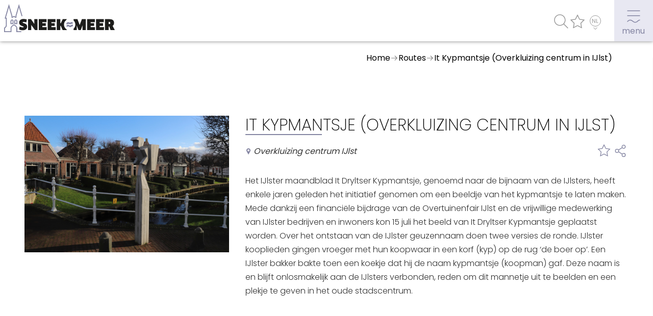

--- FILE ---
content_type: text/html; charset=UTF-8
request_url: https://www.sneek.nl/routes/it-kypmantsje-overkluizing-centrum-in-ijlst
body_size: 18776
content:
<!DOCTYPE html><html lang="nl"><head><meta charset="utf-8"><link rel="preconnect" href="https://fonts.googleapis.com"><title>Sneek.nl - It Kypmantsje (Overkluizing centrum in IJlst)</title><meta property="og:title" content="Sneek.nl - It Kypmantsje (Overkluizing centrum in IJlst)">
<meta property="og:description" content="Kunstwerk gemaakt door Feike de Jong uit Wijckel.">
<meta property="og:type" content="article">
<meta property="og:image" content="/media/359/General/routes/7251/475x259@70/IMG_6596a.jpg">
<meta property="og:url" content="https://www.sneek.nl/routes/it-kypmantsje-overkluizing-centrum-in-ijlst">
<meta name="keywords" content="">
<meta name="description" content="Kunstwerk gemaakt door Feike de Jong uit Wijckel."><script  src="/script.js?ts=1704380072"></script>
<script  async="async" src="https://seo.multiminded.nl/measure.js"></script>
<script >
    //<!--
                    (function() {
                    window.WebFontConfig = {google: {families: ["Poppins:100,200,300,400,500,600,700,800,900&display=swap"]}};
                    var wf = document.createElement('script');
                    wf.src = 'https://ajax.googleapis.com/ajax/libs/webfont/1/webfont.js';
                    wf.type = 'text/javascript';
                    wf.async = 'true';
                    var s = document.getElementsByTagName('script')[0];
                    s.parentNode.insertBefore(wf, s);
                })();
    //-->
</script><style media="all">#ds1_1_2_0 .sc{width:100%;max-width:none}#ds1_1_2 .module.module-share{cursor:pointer}#ds1_1_2 .module.module-share.open>.box{height:100%;opacity:1;pointer-events:auto}#ds1_1_2 .module.module-share>.box{pointer-events:none;cursor:default;height:0;overflow:hidden;opacity:0;transition:height 0.4s, opacity 0.25s;position:fixed;left:0;top:0;right:0;bottom:0;padding:0.5em;margin:0;display:flex;flex-direction:column;align-items:center;justify-content:center;z-index:99999;background:rgba(132, 133, 162, 0.95);color:#fff}#ds1_1_2 .module.module-share>.box .box--close{position:absolute;cursor:pointer;right:1em;top:1em;width:3em;height:3em;background-image:url("data:image/svg+xml,%3Csvg%20xmlns%3D%22http%3A%2F%2Fwww.w3.org%2F2000%2Fsvg%22%20width%3D%2248%22%20height%3D%2248%22%3E%3Cpath%20d%3D%22M40%200H8C3.58%200%200%203.58%200%208v32c0%204.42%203.58%208%208%208h32c4.42%200%208-3.58%208-8V8c0-4.42-3.58-8-8-8Zm-2%2035.73L35.73%2038%2024%2026.27%2012.27%2038%2010%2035.73%2021.73%2024%2010%2012.27%2012.27%2010%2024%2021.73%2035.73%2010%2038%2012.27%2026.27%2024%2038%2035.73Z%22%20style%3D%22fill%3A%23fff%3Bstroke-width%3A0%22%2F%3E%3C%2Fsvg%3E");background-repeat:no-repeat;background-size:contain;background-position:center}#ds1_1_2 .module.module-share>.box>.title{color:#fff;font-weight:400;text-transform:initial;font-size:calc(0.3816793893vw - -18.0916030534px)}@media (max-width:767px){#ds1_1_2 .module.module-share>.box>.title{padding-top:8px}}@media (min-width:768px){#ds1_1_2 .module.module-share>.box>.title{padding-top:8px}}@media (max-width:500px){#ds1_1_2 .module.module-share>.box>.title{font-size:20px}}@media (min-width:1024px){#ds1_1_2 .module.module-share>.box>.title{font-size:22px}}#ds1_1_2 .module.module-share .items.icons{display:inline-block}#ds1_1_2 .module.module-share .items.icons a{display:inline-flex}#ds1_1_2 .module.module-share .items.links a{padding:0.4em 1em}#ds1_1_2 .module.module-share .items a{color:currentColor;font-size:1em;display:flex;align-items:center}#ds1_1_2 .module.module-share .items a:before{content:"";width:1.25em;height:1.25em;margin:0.25em 0.5em 0.25em 0.25em;display:block;background-position:center center;background-repeat:no-repeat;background-size:contain}#ds1_1_2 .module.module-share .items a.facebook:before{background-image:url("data:image/svg+xml,%3Csvg%20fill%3D%22white%22%20viewBox%3D%220%200%2069.292%20128.16%22%20xmlns%3D%22http%3A%2F%2Fwww.w3.org%2F2000%2Fsvg%22%3E%3Cdefs%3E%3CclipPath%20id%3D%22a%22%3E%3Cpath%20d%3D%22M0%2096.123h51.969V0H0z%22%2F%3E%3C%2FclipPath%3E%3C%2Fdefs%3E%3Cg%20clip-path%3D%22url%28%23a%29%22%20transform%3D%22matrix%281.3333%200%200%20-1.3333%200%20128.16%29%22%3E%3Cpath%20d%3D%22M50.012%2096.103l-12.465.02c-14.004%200-23.054-9.285-23.054-23.656V61.56H1.96A1.96%201.96%200%20010%2059.599V43.796a1.96%201.96%200%20011.96-1.961h12.533V1.959a1.96%201.96%200%20011.96-1.96h16.352a1.96%201.96%200%20011.96%201.96v39.876h14.654a1.96%201.96%200%20011.96%201.961l.006%2015.803a1.963%201.963%200%2001-1.961%201.961H34.765v9.246c0%204.444%201.059%206.7%206.849%206.7l8.396.003a1.96%201.96%200%20011.959%201.96v14.674a1.96%201.96%200%2001-1.957%201.96%22%2F%3E%3C%2Fg%3E%3C%2Fsvg%3E")}#ds1_1_2 .module.module-share .items a.tripadvisor:before{background-image:url("data:image/svg+xml,%3Csvg%20fill%3D%22white%22%20viewBox%3D%220%200%20512%20512%22%20xmlns%3D%22http%3A%2F%2Fwww.w3.org%2F2000%2Fsvg%22%3E%3Cpath%20d%3D%22M512%20159.2h-90.24C326.08%2076%20185.92%2076%2090.24%20159.2H0s20.48%2024.96%2028.8%2048.32C10.88%20229.28%200%20256.8%200%20287.2c0%2070.72%2057.28%20128%20128%20128%2041.92%200%2079.04-20.48%20102.4-51.84l26.88%2051.84%2024.64-51.52c23.36%2031.04%2060.16%2051.52%20102.08%2051.52%2070.72%200%20128-57.28%20128-128%200-30.4-10.88-57.92-28.8-79.68%208.32-23.36%2028.8-48.32%2028.8-48.32zm-384%20224c-52.8%200-96-43.2-96-96s43.2-96%2096-96%2096%2043.2%2096%2096-43.2%2096-96%2096zm256%200c-52.8%200-96-43.2-96-96s43.2-96%2096-96%2096%2043.2%2096%2096-43.2%2096-96%2096z%22%2F%3E%3Cpath%20d%3D%22M128%20223.2c-35.296%200-64%2028.704-64%2064s28.704%2064%2064%2064%2064-28.704%2064-64-28.704-64-64-64zm0%2096c-17.632%200-32-14.368-32-32%200-17.632%2014.368-32%2032-32s32%2014.368%2032%2032c0%2017.632-14.368%2032-32%2032zM384%20223.2c-35.296%200-64%2028.704-64%2064s28.704%2064%2064%2064%2064-28.704%2064-64-28.704-64-64-64zm0%2096c-17.664%200-32-14.368-32-32%200-17.632%2014.336-32%2032-32s32%2014.368%2032%2032c0%2017.632-14.336%2032-32%2032z%22%2F%3E%3Ccircle%20cx%3D%22128%22%20cy%3D%22287.2%22%20r%3D%2216%22%2F%3E%3Ccircle%20cx%3D%22384%22%20cy%3D%22287.2%22%20r%3D%2216%22%2F%3E%3C%2Fsvg%3E")}#ds1_1_2 .module.module-share .items a.instagram:before{background-image:url("data:image/svg+xml,%3Csvg%20fill%3D%22white%22%20viewBox%3D%220%200%20546.13%20546.15%22%20xmlns%3D%22http%3A%2F%2Fwww.w3.org%2F2000%2Fsvg%22%3E%3Cdefs%3E%3CclipPath%20id%3D%22a%22%3E%3Cpath%20d%3D%22M0%20409.61h409.6V0H0z%22%2F%3E%3C%2FclipPath%3E%3C%2Fdefs%3E%3Cg%20clip-path%3D%22url%28%23a%29%22%20transform%3D%22matrix%281.3333%200%200%20-1.3333%200%20546.15%29%22%3E%3Cpath%20d%3D%22M375.46%20102.4c0-37.632-30.611-68.265-68.265-68.265h-204.8c-37.637%200-68.265%2030.633-68.265%2068.265v204.81c0%2037.641%2030.628%2068.264%2068.265%2068.264h204.8c37.654%200%2068.265-30.623%2068.265-68.264zm-68.265%20307.21h-204.8c-56.315%200-102.4-46.085-102.4-102.4V102.4C-.005%2046.1%2046.08%200%20102.395%200h204.8c56.315%200%20102.4%2046.099%20102.4%20102.4v204.81c0%2056.314-46.086%20102.4-102.4%20102.4%22%2F%3E%3Cpath%20d%3D%22M315.75%20341.34c14.139%200%2025.601-11.461%2025.601-25.6%200-14.138-11.462-25.6-25.601-25.6s-25.6%2011.462-25.6%2025.6c0%2014.139%2011.461%2025.6%2025.6%2025.6M204.8%20136.54c-37.699%200-68.265%2030.565-68.265%2068.274s30.566%2068.266%2068.265%2068.266%2068.265-30.557%2068.265-68.266-30.566-68.274-68.265-68.274m0%20170.68c-56.566%200-102.4-45.84-102.4-102.4%200-56.54%2045.834-102.41%20102.4-102.41%2056.55%200%20102.4%2045.87%20102.4%20102.41%200%2056.561-45.85%20102.4-102.4%20102.4%22%2F%3E%3C%2Fg%3E%3C%2Fsvg%3E")}#ds1_1_2 .module.module-share .items a.twitter:before{background-image:url("data:image/svg+xml,%3Csvg%20fill%3D%22white%22%20viewBox%3D%220%200%20682.67%20554.67%22%20xmlns%3D%22http%3A%2F%2Fwww.w3.org%2F2000%2Fsvg%22%3E%3Cdefs%3E%3CclipPath%20id%3D%22a%22%3E%3Cpath%20d%3D%22M0%20416h512V0H0z%22%2F%3E%3C%2FclipPath%3E%3C%2Fdefs%3E%3Cg%20clip-path%3D%22url%28%23a%29%22%20transform%3D%22matrix%281.3333%200%200%20-1.3333%200%20554.67%29%22%3E%3Cpath%20d%3D%22M512%20366.75c-19.04-8.352-39.328-13.888-60.48-16.576%2021.76%2012.992%2038.368%2033.408%2046.176%2058.016-20.288-12.096-42.688-20.64-66.56-25.408-19.264%2020.512-46.72%2033.216-76.672%2033.216-58.112%200-104.9-47.168-104.9-104.99%200-8.32.704-16.32%202.432-23.936-87.264%204.256-164.48%2046.08-216.35%20109.79-9.056-15.712-14.368-33.696-14.368-53.056%200-36.352%2018.72-68.576%2046.624-87.232-16.864.32-33.408%205.216-47.424%2012.928v-1.152c0-51.008%2036.384-93.376%2084.096-103.14-8.544-2.337-17.856-3.456-27.52-3.456-6.72%200-13.504.384-19.872%201.792%2013.6-41.568%2052.192-72.128%2098.08-73.12C119.55%2062.49%2074.206%2045.658%2025.122%2045.658c-8.608%200-16.864.384-25.12%201.44C46.498%2017.114%20101.602-.006%20161.022-.006c193.15%200%20298.75%20160%20298.75%20298.69%200%204.64-.16%209.12-.384%2013.568%2020.832%2014.784%2038.336%2033.248%2052.608%2054.496%22%2F%3E%3C%2Fg%3E%3C%2Fsvg%3E")}#ds1_1_2 .module.module-share .items a.linkedin:before{background-image:url("data:image/svg+xml,%3Csvg%20fill%3D%22white%22%20viewBox%3D%220%200%20680%20680%22%20xmlns%3D%22http%3A%2F%2Fwww.w3.org%2F2000%2Fsvg%22%3E%3Cdefs%3E%3CclipPath%20id%3D%22a%22%3E%3Cpath%20d%3D%22M0%20510h510V0H0z%22%2F%3E%3C%2FclipPath%3E%3C%2Fdefs%3E%3Cg%20clip-path%3D%22url%28%23a%29%22%20transform%3D%22matrix%281.3333%200%200%20-1.3333%200%20680%29%22%3E%3Cpath%20d%3D%22M433.5%2076.5H357v135.15c0%2020.4-17.85%2038.25-38.25%2038.25s-38.25-17.85-38.25-38.25V76.5H204V306h76.5v-30.6c12.75%2020.4%2040.8%2035.701%2063.75%2035.701%2048.45%200%2089.25-40.801%2089.25-89.25zM114.75%20349.35c-25.5%200-45.9%2020.399-45.9%2045.899s20.4%2045.9%2045.9%2045.9%2045.9-20.4%2045.9-45.9-20.4-45.899-45.9-45.899M153%2076.5H76.5V306H153zM459%20510H51c-28.05%200-51-22.95-51-51V51C0%2022.95%2022.95%200%2051%200h408c28.05%200%2051%2022.95%2051%2051v408c0%2028.05-22.95%2051-51%2051%22%2F%3E%3C%2Fg%3E%3C%2Fsvg%3E")}#ds1_1_2 .module.module-share .items a.youtube:before{background-image:url("data:image/svg+xml,%3Csvg%20fill%3D%22white%22%20height%3D%22512pt%22%20viewBox%3D%220%20-77%20512.00213%20512%22%20width%3D%22512pt%22%20xmlns%3D%22http%3A%2F%2Fwww.w3.org%2F2000%2Fsvg%22%3E%3Cpath%20d%3D%22m501.453125%2056.09375c-5.902344-21.933594-23.195313-39.222656-45.125-45.128906-40.066406-10.964844-200.332031-10.964844-200.332031-10.964844s-160.261719%200-200.328125%2010.546875c-21.507813%205.902344-39.222657%2023.617187-45.125%2045.546875-10.542969%2040.0625-10.542969%20123.148438-10.542969%20123.148438s0%2083.503906%2010.542969%20123.148437c5.90625%2021.929687%2023.195312%2039.222656%2045.128906%2045.128906%2040.484375%2010.964844%20200.328125%2010.964844%20200.328125%2010.964844s160.261719%200%20200.328125-10.546875c21.933594-5.902344%2039.222656-23.195312%2045.128906-45.125%2010.542969-40.066406%2010.542969-123.148438%2010.542969-123.148438s.421875-83.507812-10.546875-123.570312zm0%200%22%20fill%3D%22%23fff%22%2F%3E%3Cpath%20d%3D%22m204.96875%20256%20133.269531-76.757812-133.269531-76.757813zm0%200%22%20fill%3D%22%23000%22%2F%3E%3C%2Fsvg%3E")}#ds1_1_2 .module.module-share .items a.whatsapp:before{background-image:url("data:image/svg+xml,%3Csvg%20fill%3D%22white%22%20xmlns%3D%22http%3A%2F%2Fwww.w3.org%2F2000%2Fsvg%22%20viewBox%3D%220%200%20512%20512%22%3E%3Cpath%20d%3D%22M256.064%200h-.128C114.784%200%200%20114.816%200%20256c0%2056%2018.048%20107.904%2048.736%20150.048l-31.904%2095.104%2098.4-31.456C155.712%20496.512%20204%20512%20256.064%20512%20397.216%20512%20512%20397.152%20512%20256S397.216%200%20256.064%200zm148.96%20361.504c-6.176%2017.44-30.688%2031.904-50.24%2036.128-13.376%202.848-30.848%205.12-89.664-19.264-75.232-31.168-123.68-107.616-127.456-112.576-3.616-4.96-30.4-40.48-30.4-77.216s18.656-54.624%2026.176-62.304c6.176-6.304%2016.384-9.184%2026.176-9.184%203.168%200%206.016.16%208.576.288%207.52.32%2011.296.768%2016.256%2012.64%206.176%2014.88%2021.216%2051.616%2023.008%2055.392%201.824%203.776%203.648%208.896%201.088%2013.856-2.4%205.12-4.512%207.392-8.288%2011.744-3.776%204.352-7.36%207.68-11.136%2012.352-3.456%204.064-7.36%208.416-3.008%2015.936%204.352%207.36%2019.392%2031.904%2041.536%2051.616%2028.576%2025.44%2051.744%2033.568%2060.032%2037.024%206.176%202.56%2013.536%201.952%2018.048-2.848%205.728-6.176%2012.8-16.416%2020-26.496%205.12-7.232%2011.584-8.128%2018.368-5.568%206.912%202.4%2043.488%2020.48%2051.008%2024.224%207.52%203.776%2012.48%205.568%2014.304%208.736%201.792%203.168%201.792%2018.048-4.384%2035.52z%22%2F%3E%3C%2Fsvg%3E")}#ds1_1_2 .module.module-share .items a.email:before{background-image:url("data:image/svg+xml,%3Csvg%20fill%3D%22white%22%20xmlns%3D%22http%3A%2F%2Fwww.w3.org%2F2000%2Fsvg%22%20viewBox%3D%220%200%20512%20512%22%3E%3Cpath%20d%3D%22M339.392%20258.624L512%20367.744V144.896zM0%20144.896v222.848l172.608-109.12zM480%2080H32C16.032%2080%203.36%2091.904.96%20107.232L256%20275.264l255.04-168.032C508.64%2091.904%20495.968%2080%20480%2080zM310.08%20277.952l-45.28%2029.824a15.983%2015.983%200%2001-8.8%202.624c-3.072%200-6.112-.864-8.8-2.624l-45.28-29.856L1.024%20404.992C3.488%20420.192%2016.096%20432%2032%20432h448c15.904%200%2028.512-11.808%2030.976-27.008L310.08%20277.952z%22%2F%3E%3C%2Fsvg%3E")}#ds1_1_2 .module.module-share .items a.link:before{background-image:url("data:image/svg+xml,%3Csvg%20fill%3D%22white%22%20height%3D%22625.778%22%20viewBox%3D%220%200%20469.333%20469.333%22%20width%3D%22625.778%22%20xmlns%3D%22http%3A%2F%2Fwww.w3.org%2F2000%2Fsvg%22%3E%3Cpath%20d%3D%22M354.496%20312.77a21.277%2021.277%200%2001-15.082-6.254c-8.344-8.34-8.344-21.825%200-30.164l56.852-56.852c19.629-19.438%2030.402-45.422%2030.402-73.219%200-57.129-46.488-103.613-103.617-103.613-27.778%200-53.762%2010.773-73.153%2030.336l-56.918%2056.918c-8.34%208.34-21.824%208.34-30.164%200-8.34-8.344-8.34-21.824%200-30.168l56.852-56.852C247.062%2015.254%20283.797%200%20323.051%200c80.66%200%20146.281%2065.621%20146.281%20146.281%200%2039.278-15.254%2076.012-42.984%20103.469l-56.79%2056.766a21.233%2021.233%200%2001-15.062%206.254zm0%200M146.281%20469.332C65.621%20469.332%200%20403.711%200%20323.051c0-39.274%2015.254-76.012%2042.988-103.465l56.79-56.77c8.34-8.34%2021.824-8.34%2030.163%200s8.34%2021.825%200%2030.164L73.09%20249.836C53.44%20269.27%2042.668%20295.254%2042.668%20323.05c0%2057.129%2046.484%20103.617%20103.613%20103.617%2027.778%200%2053.762-10.773%2073.153-30.336l56.918-56.918c8.34-8.344%2021.824-8.344%2030.164%200%208.343%208.34%208.343%2021.824%200%2030.164l-56.852%2056.856c-27.39%2027.644-64.129%2042.898-103.383%2042.898zm0%200%22%2F%3E%3Cpath%20d%3D%22M149.332%20341.332c-5.46%200-10.922-2.09-15.082-6.25-8.34-8.34-8.34-21.824%200-30.164L304.918%20134.25c8.34-8.34%2021.824-8.34%2030.164%200%208.344%208.344%208.344%2021.824%200%2030.164L164.414%20335.082a21.266%2021.266%200%2001-15.082%206.25zm0%200%22%2F%3E%3C%2Fsvg%3E")}.main .sc{max-width:1280px}</style>
<link href="https://www.sneek.nl/routes/it-kypmantsje-overkluizing-centrum-in-ijlst" hreflang="nl" rel="alternate">
<link href="https://www.sneek.nl/de/routen/it-kypmantsje-evakuierungszentrum-in-ijlst" hreflang="de" rel="alternate">
<link href="https://www.sneek.nl/en/routes/it-kypmantsje-evacuation-center-in-ijlst" hreflang="en" rel="alternate"><link href="/media/359/NL/website-settings/original/favicon01.svg" rel="icon">
<link href="/fonts/icons/fonts/icons.ttf?jw6zz" rel="preload" crossorigin="anonymous" as="font">
<link href="https://www.sneek.nl/routes/it-kypmantsje-overkluizing-centrum-in-ijlst" rel="canonical">
<link href="/css/style.css?ts=1765105493" media="screen" rel="stylesheet" type="text/css"><script async src="https://www.googletagmanager.com/gtag/js?id=G-455HT2CY4T"></script><script>window.dataLayer=window.dataLayer||[];function gtag(){dataLayer.push(arguments)};gtag('js', new Date());gtag('config', 'G-455HT2CY4T', { 'anonymize_ip': true });</script><script>!function(e,t,a,n,g){e[n]=e[n]||[],e[n].push({"gtm.start":(new Date).getTime(),event:"gtm.js"});var m=t.getElementsByTagName(a)[0],r=t.createElement(a);r.async=!0,r.src="https://www.googletagmanager.com/gtm.js?id=GTM-WXDP7SW",m.parentNode.insertBefore(r,m)}(window,document,"script","dataLayer");</script><meta name="google-site-verification" content="C-2aPTP-UjwYl1bzKPzvSUXUnx9w9AQpWcBxmhizS3c"><script>var _paq=_paq||[];_paq.push(["trackPageView"]),_paq.push(["enableLinkTracking"]),function(){var e=("https:"==document.location.protocol?"https":"http")+"://piwik.easyhandling.nl/";_paq.push(["setTrackerUrl",e+"piwik.php"]),_paq.push(["setSiteId",150]);var t=document,a=t.createElement("script"),p=t.getElementsByTagName("script")[0];a.type="text/javascript",a.defer=!0,a.async=!0,a.src=e+"piwik.js",p.parentNode.insertBefore(a,p)}();</script><meta name="robots" content="index, follow"><meta name="viewport" content="width=device-width, initial-scale=1.0"><meta name="format-detection" content="telephone=no">                <script>
                window.dataLayer = window.dataLayer || [];
                function gtag(){dataLayer.push(arguments);}
                
                const getCookieValue = function(name) { 
                  const value = '; ' + document.cookie;
                  const parts = value.split('; ' + name + '=');
                  if (parts.length === 2) return parts.pop().split(';').shift();
                }
                let c = null;
                try {
                    c = JSON.parse(getCookieValue('ac'));
                } catch (e) {
                }
                let consent = (c && c.google_consent_mode) ? {
                  'ad_storage': 'granted',
                  'ad_user_data': 'granted',
                  'ad_personalization': 'granted',
                  'analytics_storage': 'granted'
                } : {
                  'ad_storage': 'denied',
                  'ad_user_data': 'denied',
                  'ad_personalization': 'denied',
                  'analytics_storage': 'denied'
                }
                gtag('consent', 'default', consent);
            </script></head><body><input name="nav" type="checkbox" id="nav-expand"><div class="main" style=""><div class="sb"></div><noscript><iframe src="https://www.googletagmanager.com/ns.html?id=GTM-WXDP7SW" height="0" width="0" style="display:none;visibility:hidden"></iframe></noscript><noscript><p><img src="http://piwik.easyhandling.nl/piwik.php?idsite=150" style="border:0;" alt=""></p></noscript><div id="ds2_0" class="section layer-navigation " style="" data-level="1"><div class="sb"></div>            <label for="nav-expand" class="navham"><span><svg xmlns="http://www.w3.org/2000/svg" width="32" height="32"><path class="theme-color-1" d="M3.41 14.11H28.5v1.5H3.41zM3.41 4.46H28.5v1.5H3.41zM23.65 24.8c-2.12 2.4-4.6 2.14-4.7 2.13h-.22c-.02 0-1.55.19-4.03-1.92-2.8-2.38-4.85-2.4-5.32-2.37-.48-.02-2.99-.02-5.29 2.43-.22.23-.45.42-.69.6v1.76c.64-.33 1.25-.76 1.79-1.34 1.98-2.11 4.04-1.96 4.13-1.96H9.47c.02 0 1.74-.13 4.26 2.01 2.71 2.31 4.61 2.32 5.13 2.27.6.05 3.48.11 5.91-2.63 1.64-1.86 3.55-1.67 3.62-1.66l.19-1.49c-.11-.02-2.75-.33-4.94 2.15Z" /></svg><svg xmlns="http://www.w3.org/2000/svg" width="32" height="32"><path class="theme-color-1" d="m26.3 5.62-1.06-1.06L16 13.8 6.76 4.56 5.7 5.62l9.24 9.24L5.7 24.1l1.06 1.06L16 15.92l9.24 9.24 1.06-1.06-9.24-9.24 9.24-9.24z"/></svg></span><span>menu</span></label>
            <div class="sc">
                <div class="ic">
                    <div class="logo" itemscope itemtype="http://schema.org/Organization"><meta itemprop="name" content="logo"><a itemprop="url" href="/"><span><svg xmlns="http://www.w3.org/2000/svg" width="207.14" height="52.12" viewBox="0 0 207.14 52.12"><defs><style>.uuid-4b29519b-7956-495b-ac36-be9e76c3946c{fill:none;}.uuid-cabd564a-ce49-4c64-8af8-487cb09dc72e{fill:#1d1d1b;}.uuid-bab9b87f-d067-4257-a890-af686ae901aa{fill:#71af62;}</style></defs><path class="uuid-4b29519b-7956-495b-ac36-be9e76c3946c" d="m12.74,36.39v-4.58s.68-2.29,2.05-2.29c1.37,0,2.07.91,2.07,2.05,0,1.15,0,4.81,0,4.81h-4.12Zm11.34,0h-4.12s0-3.67,0-4.82c0-1.14.69-2.06,2.07-2.05,1.37,0,2.05,2.29,2.05,2.29v4.58Z"/><path class="uuid-bab9b87f-d067-4257-a890-af686ae901aa" d="m0,52.12v-8.21s.43-.24.43-.24c.02-.01,2.58-1.43,2.76-3.47.18-2.05.05-10.58,0-13.28H1.07S9.04,0,9.04,0l6.35,21.61v2.03s.16,0,.16,0c.48-.5,1.52-1.37,2.84-1.38h.05c1.3.01,2.34.88,2.82,1.38h.16s0-2.03,0-2.03l.03-.12L27.77,0l6.6,22.18-1.61.48-4.98-16.74-4.68,15.93v3.47s-2.62,0-2.62,0l-.25-.32c-.23-.29-.99-1.02-1.76-1.06h-.04s-.07,0-.07,0c-.77.02-1.54.77-1.77,1.06l-.25.31h-2.62s0-3.46,0-3.46l-4.68-15.92L3.32,25.25h1.53s.02.82.02.82c0,.48.24,11.76.01,14.28-.21,2.32-2.27,3.92-3.2,4.53v5.56s10.46,0,10.46,0v-5.8c0-4.02,5.91-6.72,5.97-6.74l.29-.11.29.1c.06.02,6,2.74,6,6.75v5.8s7.55,0,7.55,0v1.68h-9.24s0-7.49,0-7.49c0-2.19-3.05-4.22-4.6-5.02-1.55.8-4.6,2.83-4.6,5.02v7.48s-13.8.01-13.8.01Zm24.91-14.89h-5.8s0-5.66,0-5.66c0-.83.29-1.58.81-2.1.52-.52,1.24-.8,2.09-.8h0c1.94,0,2.77,2.6,2.86,2.89l.03.12v5.54Zm-4.12-1.68h2.44s0-3.61,0-3.61c-.23-.68-.76-1.58-1.21-1.58h0c-.4,0-.7.1-.9.31-.2.2-.32.53-.32.91v3.97Zm-8.9,1.68v-5.54s.03-.12.03-.12c.09-.3.91-2.89,2.86-2.89h0c.84,0,1.56.28,2.09.8.52.52.81,1.27.81,2.1v5.65s-5.79,0-5.79,0Zm1.67-5.29v3.61s2.45,0,2.45,0v-3.97c0-.38-.12-.71-.32-.91-.2-.2-.51-.31-.9-.31h0c-.45,0-.98.9-1.22,1.58Z"/><path class="uuid-cabd564a-ce49-4c64-8af8-487cb09dc72e" d="m34.89,48.69c-2.35,0-4.73-.51-6.65-1.46l.81-5.41c1.92.89,3.84,1.43,5.76,1.43,1.43,0,1.84-.3,1.84-.92,0-1.73-8.43-1.03-8.43-7.89,0-3.7,2.38-6.76,8.14-6.76,2.03,0,4.38.38,6.08,1l-.73,5.3c-1.81-.46-3.62-.73-4.97-.73-1.87,0-2.05.32-2.05.84,0,1.87,8.46,1.05,8.46,7.84,0,4.16-3.19,6.76-8.24,6.76Z"/><path class="uuid-cabd564a-ce49-4c64-8af8-487cb09dc72e" d="m57.81,48.31l-5.73-7.78-1.24-1.78-.05.03.03,2.19v7.35h-6v-20.27h5.54l6.16,8.81.05-.03-.05-2.16v-6.62h5.97v20.27h-4.68Z"/><path class="uuid-cabd564a-ce49-4c64-8af8-487cb09dc72e" d="m79.84,42.83l-.11,5.49h-14.84v-20.27h14.52l.08,5.57h-7.84v1.92h6.38v5h-6.38v2.3h8.19Z"/><path class="uuid-cabd564a-ce49-4c64-8af8-487cb09dc72e" d="m96.65,42.83l-.11,5.49h-14.84v-20.27h14.52l.08,5.57h-7.84v1.92h6.38v5h-6.38v2.3h8.19Z"/><path class="uuid-cabd564a-ce49-4c64-8af8-487cb09dc72e" d="m170.27,42.83l-.11,5.49h-14.84v-20.27h14.51l.08,5.57h-7.84v1.92h6.38v5h-6.38v2.3h8.19Z"/><path class="uuid-cabd564a-ce49-4c64-8af8-487cb09dc72e" d="m187.06,42.83l-.11,5.49h-14.84v-20.27h14.51l.08,5.57h-7.84v1.92h6.38v5h-6.38v2.3h8.19Z"/><path class="uuid-cabd564a-ce49-4c64-8af8-487cb09dc72e" d="m203.08,40.42l4.05,7.89h-7.84l-2.43-6.54h-1.22v6.54h-6.76v-20.27h8.08c5.78,0,8.81,2.08,8.81,6.84,0,2.54-.97,4.65-2.7,5.54Zm-6.05-7.16h-1.38v3.81h1.38c1.3,0,1.7-.22,1.7-1.95,0-1.54-.35-1.86-1.7-1.86Z"/><path class="uuid-cabd564a-ce49-4c64-8af8-487cb09dc72e" d="m112.05,38.15c0-3.61,1.8-6.8,4.54-8.72l.7-1.38h-7.57l-3.49,7.49h-.97v-7.49h-6.76v20.27h6.76v-7.73h.89l3.41,7.73h7.97l-.59-1.21c-2.95-1.89-4.9-5.2-4.9-8.96Z"/><path class="uuid-bab9b87f-d067-4257-a890-af686ae901aa" d="m116.79,38.29c.9-.86,1.82-1.37,3.06-1.53,1.04-.13,2.15.51,3.13.75,1.02.24,1.91-.43,2.78-.83.93-.43,1.72.26,2.64-.03.31-.1-.27-2.98,0-3.07-.78.24-1.38-.16-2.17-.11-.95.06-1.76.88-2.74,1.01-.97.13-2.12-.57-3.05-.76-1.37-.28-2.71.62-3.64,1.5-.52.5.5,2.59,0,3.07"/><path class="uuid-bab9b87f-d067-4257-a890-af686ae901aa" d="m117.01,42.63c.87-.54,1.69-.97,2.71-1.16,1.11-.21,2.01.7,2.87,1.21,2.06,1.22,3.93-2.11,6.15-1.15-.35-.15.39-2.9,0-3.07-2.07-.9-3.61,1.47-5.68,1.32-.96-.07-1.81-1.15-2.79-1.38-1.1-.27-2.4.62-3.27,1.16-.47.29.44,2.8,0,3.07"/><path class="uuid-cabd564a-ce49-4c64-8af8-487cb09dc72e" d="m145.65,28.04l-3.43,8.84-.73,2.05h-.08l-.73-2.05-3.35-8.84h-7.35v2.33c2.08,1.94,3.37,4.71,3.37,7.77s-1.3,5.83-3.37,7.77v2.39h5.97v-6.73l-.03-2.19.05-.03.7,2.08,2.49,6.87h4.35l2.54-6.95.73-2.08.08.03-.05,2.19v6.81h6.16v-20.27h-7.33Z"/></svg></span><meta itemprop="logo" content="/media/359/NL/website-settings/800x800xfit@70/logo-kleur01.svg.png"></a></div>
                    <nav>
                        <div><div class="mb"><div class="mb--search"><form class="search--form" method="get" action="/search"><input type="text" name="term" required placeholder="Waar ben je naar op zoek?" value=""><button type="submit"></button><div class="search--results"><div></div><div>Geen resultaten gevonden.</div></div></form></div><div class="mb--navigation"><div class="mb--menu"><div><div><a data-level="1" class="mitem" href="/over-sneek"><span>Over Sneek</span><span></span></a><a data-level="2" class="mitem" href="/over-sneek/uitgelicht"><span>Uitgelicht</span><span></span></a><a data-level="2" class="mitem" href="/over-sneek/praktische-informatie"><span>Praktische informatie</span><span></span></a><a data-level="2" class="mitem" href="/over-sneek/informatie-voor-toeristen"><span>Toeristische informatie</span><span></span></a><a data-level="2" class="mitem" href="/over-sneek/bezienswaardigheden"><span>Bezienswaardigheden</span><span></span></a></div></div><div><div><a data-level="1" class="mitem" href="/zien-doen"><span>Winkelen, uitgaan en doen</span><span></span></a><a data-level="2" class="mitem" href="/zien-doen/eten-drinken-uitgaan"><span>Eten, drinken & uitgaan</span><span></span></a><a data-level="2" class="mitem" href="/zien-doen/watersport"><span>Watersport</span><span></span></a><a data-level="2" class="mitem" href="/zien-doen/overnachten"><span>Overnachten</span><span></span></a><a data-level="2" class="mitem" href="/zien-doen/winkelen"><span>Winkelen</span><span></span></a></div></div><div><div><a data-level="1" class="mitem" href="/meer"><span>En meer</span><span></span></a><a data-level="2" class="mitem" href="/meer/arrangementen"><span>Arrangementen</span><span></span></a><a data-level="2" class="mitem" href="/meer/jouw-sneek"><span>Jouw Sneek</span><span></span></a><a data-level="2" class="mitem" href="/meer/ontdek-de-friese-meren"><span>De Friese meren</span><span></span></a><a data-level="2" class="mitem" href="/meer/other-languages"><span>Other languages</span><span></span></a></div></div><div><div><a data-level="1" class="mitem" href="/uitagenda"><span>UITagenda</span><span></span></a></div></div><div><div><a data-level="1" class="mitem" href="/routes"><span>Routes</span><span></span></a></div></div></div><div class="mb--popular"><div><div data-level="1">Veel bezochte pagina's:</div></div><div><a href="/over-sneek/uitgelicht/sneek-top-10">Top 10 leuke dingen </a><a href="/over-sneek/uitgelicht/vakantie-in-sneek">Vakantie vieren in Sneek</a><a href="/zien-doen/eten-drinken-uitgaan">Uitgaan in Sneek </a><a href="/zien-doen/overnachten">Overnachten in Sneek </a><a href="/citygame">Citygame Escapegame Sneek</a><a href="/webcams">Webcams</a><a href="/routes">De leukste routes </a><a href="/over-sneek/praktische-informatie/plattegrond">Interactieve plattegrond van Sneek</a><a href="/zien-doen/winkelen">Winkelen in Sneek</a></div></div></div></div></div>
                        <div><ul class="menu2"><li></li></ul></div>
                        <div class="cta"><div><label for="nav-expand" class="search"></label><a class="favorites" href="/favorieten"></a><span class="my"><span class="my-title"><span>Mijn</span></span></span><div class="languages"><span class="active nl"></span><a target="_self" href="https://www.sneek.nl/de/routen/it-kypmantsje-evakuierungszentrum-in-ijlst" class="de"></a><a target="_self" href="https://www.sneek.nl/en/routes/it-kypmantsje-evacuation-center-in-ijlst" class="en"></a></div></div></div>
                    </nav>
                </div>
            </div><div class="sf"></div></div><span></span><div id="ds1_1_1_0" class="section layer-breadcrumbs x" data-level="1"><div class="sb"></div><div class="sc"><div class="ic"><ul class="links" itemscope itemtype="http://schema.org/BreadcrumbList"><li itemprop="itemListElement" itemscope itemtype="http://schema.org/ListItem"><a itemprop="item" href="/"><meta itemprop="position" content="1" /><span itemprop="name">Home</span></a></li><li itemprop="itemListElement" itemscope itemtype="http://schema.org/ListItem"><a itemprop="item" href="/routes"><meta itemprop="position" content="2" /><span itemprop="name">Routes</span></a></li><li><span>It Kypmantsje (Overkluizing centrum in IJlst)</span></li></ul></div></div><div class="sf"></div></div><div id="ds1_1_2" class="section layer-articles " data-type="detail" data-id="7251" style="" data-level="1"><div class="sb"></div><div class="sc"><div class="ic"><span class="article--content"><span><div  data-role="image"><div><span class="image-holder"><img loading="lazy"  width="1920" height="1280" src="/media/359/General/routes/7251/xxfit@70/IMG_6596a.jpg" alt=""></span></div></div></span><span><div  data-role="title" class="article--title"><h1>It Kypmantsje (Overkluizing centrum in IJlst)</h1></div><address class="article--address">Overkluizing centrum IJlst <div class="article--buttons"><div class="article--favorite"><div class="add-to-favorites" data-item="7251"></div></div><div class="article--share"><button class="module module-share"><span></span><div class="box"><div class="box--close"></div><div class="title">DEEL</div><div class="items links"><a class="facebook" href="http://www.facebook.com/sharer.php?u=https%3A%2F%2Fwww.sneek.nl%2Froutes%2Fit-kypmantsje-overkluizing-centrum-in-ijlst&title=It%20Kypmantsje%20%28Overkluizing%20centrum%20in%20IJlst%29">Facebook</a><a class="twitter" href="http://twitter.com/share?url=https%3A%2F%2Fwww.sneek.nl%2Froutes%2Fit-kypmantsje-overkluizing-centrum-in-ijlst&title=It%20Kypmantsje%20%28Overkluizing%20centrum%20in%20IJlst%29">Twitter</a><a class="linkedin" href="https://www.linkedin.com/shareArticle?mini=true&url=https%3A%2F%2Fwww.sneek.nl%2Froutes%2Fit-kypmantsje-overkluizing-centrum-in-ijlst&title=It%20Kypmantsje%20%28Overkluizing%20centrum%20in%20IJlst%29">LinkedIn</a><a class="whatsapp" href="https://api.whatsapp.com/send?text=https%3A%2F%2Fwww.sneek.nl%2Froutes%2Fit-kypmantsje-overkluizing-centrum-in-ijlst%0A%0AIt%20Kypmantsje%20%28Overkluizing%20centrum%20in%20IJlst%29">Whatsapp</a><a class="email" href="mailto:?subject=It%20Kypmantsje%20%28Overkluizing%20centrum%20in%20IJlst%29&body=https%3A%2F%2Fwww.sneek.nl%2Froutes%2Fit-kypmantsje-overkluizing-centrum-in-ijlst">E-mail</a><a class="link" href="#">Link kopiëren</a></div></div>            <script>
                Array.prototype.forEach.call(document.querySelectorAll('.module.module-share'), function(m) {
                    var b = m, x = b.querySelector('.box--close');
                    if (x) {
                        b.addEventListener('click', function(e) {
                            if (e.target.closest('.box')) {
                                return;
                            }
                            window.site.overflow(false);
                            b.classList.toggle('open');
                            e.preventDefault();
                            e.stopPropagation();
                            return false;
                        });
                        x.addEventListener('click', function(e) {
                            window.site.overflow(true);
                            b.classList.toggle('open');
                            e.preventDefault();
                            e.stopPropagation();
                            return false;
                        });
                    }

                    Array.prototype.forEach.call(m.querySelectorAll('a'), function(n) {
                        n.addEventListener('click', function(e) {
                            if (this.classList.contains('link')) {
                                copyToClipboard(location.href);
                                toast("De link is naar uw klembord gekopi\u00eberd.");
                            } else if (this.classList.contains('email')) {
                                location.href = this.href;
                            } else if (this.classList.contains('messenger')) {
                                if (/Mobi/.test(navigator.userAgent)) {
                                    window.open('fb-messenger://share/?link=' + this.href, '_blank');
                                } else {
                                    window.open('https://www.facebook.com/dialog/send?app_id=564461311019192&link=' + this.href + '&redirect_uri=' + this.href, '_blank').focus();
                                }                            
                            } else {
                                window.open(this.href, '', 'toolbar=0,status=0,scrollbars=1,width=626,height=436');
                            }
                            e.preventDefault();                    
                        });
                    });
                    });
                
                function toast(text) {
                    var n = document.createElement('div');
                    n.classList.add('toast');
                    n.style.position = 'fixed';
                    n.style.zIndex = '9999999999';
                    n.style.left = '0';
                    n.style.top = '0';
                    n.style.height = '100vh';
                    n.style.width = '100vw';
                    n.style.backgroundColor = 'rgba(0,0,0,0.7)';
                    n.style.opacity = 0;
                    n.style.transition = 'opacity 0.5s';
                    
                    var n2 = document.createElement('div');
                    n.appendChild(n2);
                    n2.style.position = 'fixed';
                    n2.style.left = '50%';
                    n2.style.top = '50%';
                    n2.style.transform = 'translate(-50%,-50%)';
                    n2.style.backgroundColor = '#fff';
                    n2.style.color = '#000';
                    n2.style.padding = '16px';
                    n2.innerHTML = text;
                    document.body.appendChild(n);
                    window.setTimeout(function() {
                        n.style.opacity = 1;
                    }, 100);
                    
                    window.setTimeout(function() {
                        n.style.opacity = 0;
                        window.setTimeout(function() {
                            document.body.removeChild(n);
                            delete n2;
                            delete n;
                        }, 500);
                    }, 1000);
                }
                function copyToClipboard(value) {
                    var n = document.createElement('textarea');
                    n.value = value;
                    document.body.appendChild(n);
                    n.select();
                    document.execCommand("copy");
                    document.body.removeChild(n);
                }
            </script></button></div></div></address><div  data-role="text" class="article--text text"><div><p>Het IJlster maandblad It Dryltser Kypmantsje, genoemd naar de bijnaam van de IJlsters, heeft enkele jaren geleden het initiatief genomen om een beeldje van het kypmantsje te laten maken. Mede dankzij een financi&euml;le bijdrage van de Overtuinenfair IJlst en de vrijwillige medewerking van IJlster bedrijven en inwoners kon 15 juli het beeld van It Dryltser Kypmantsje geplaatst worden. Over het ontstaan van de IJlster geuzennaam doen twee versies de ronde. IJlster kooplieden gingen vroeger met hun koopwaar in een korf (kyp) op de rug &lsquo;de boer op&rsquo;. Een IJlster bakker bakte toen een koekje dat hij de naam kypmantsje (koopman) gaf.&nbsp;Deze naam is en blijft onlosmakelijk aan de IJlsters verbonden, reden om dit mannetje uit te beelden en een plekje te geven in het oude stadscentrum.</p><p>&nbsp;</p></div></div></span></span></div></div><div class="sf"></div></div><div id="ds1_1_2_0" class="section layer_map " style="" data-level="1"><div class="sb"></div><div class="sc"><div class="ic"><div class="module module-map" data-map="{&quot;attributes&quot;:{},&quot;styles&quot;:{&quot;raw&quot;:[]},&quot;width&quot;:3,&quot;height&quot;:1,&quot;center&quot;:[53.010238799288,5.6233955115911],&quot;markers&quot;:[{&quot;icon&quot;:{&quot;iconSvg&quot;:&quot;<svg xmlns=\&quot;http:\/\/www.w3.org\/2000\/svg\&quot; xml:space=\&quot;preserve\&quot; width=\&quot;36\&quot; height=\&quot;48\&quot; style=\&quot;enable-background:new 0 0 512 512\&quot; viewBox=\&quot;0 0 512 512\&quot;><path d=\&quot;M256 0C153.755 0 70.573 83.182 70.573 185.426c0 126.888 165.939 313.167 173.004 321.035 6.636 7.391 18.222 7.378 24.846 0 7.065-7.868 173.004-194.147 173.004-321.035C441.425 83.182 358.244 0 256 0zm0 278.719c-51.442 0-93.292-41.851-93.292-93.293S204.559 92.134 256 92.134s\t93.291 41.851 93.291 93.293-41.85 93.292-93.291 93.292z\&quot;\/><\/svg>&quot;,&quot;iconAnchor&quot;:[18,48]},&quot;coordinates&quot;:[53.010238799288,5.6233955115911]}],&quot;icons&quot;:[{&quot;iconUrl&quot;:&quot;\/media\/359\/General\/website-settings\/original\/default_marker.svg&quot;,&quot;iconAnchor&quot;:[18,48]}]}"></div><script src="/map.js?cb=1754292430"></script></div></div><div class="sf"></div></div><footer><div id="ds3_0" class="section layer-footer" data-level="1"><div class="sb"></div><div class="sc"><div class="ic"><div class="footer"><div class="footer--row"><div class="footer--column"><div><div class="footer--media"><svg xmlns="http://www.w3.org/2000/svg" width="207.14" height="52.12" viewBox="0 0 207.14 52.12"><defs><style>.uuid-4b29519b-7956-495b-ac36-be9e76c3946c{fill:none;}.uuid-cabd564a-ce49-4c64-8af8-487cb09dc72e{fill:#1d1d1b;}.uuid-bab9b87f-d067-4257-a890-af686ae901aa{fill:#71af62;}</style></defs><path class="uuid-4b29519b-7956-495b-ac36-be9e76c3946c" d="m12.74,36.39v-4.58s.68-2.29,2.05-2.29c1.37,0,2.07.91,2.07,2.05,0,1.15,0,4.81,0,4.81h-4.12Zm11.34,0h-4.12s0-3.67,0-4.82c0-1.14.69-2.06,2.07-2.05,1.37,0,2.05,2.29,2.05,2.29v4.58Z"/><path class="uuid-bab9b87f-d067-4257-a890-af686ae901aa" d="m0,52.12v-8.21s.43-.24.43-.24c.02-.01,2.58-1.43,2.76-3.47.18-2.05.05-10.58,0-13.28H1.07S9.04,0,9.04,0l6.35,21.61v2.03s.16,0,.16,0c.48-.5,1.52-1.37,2.84-1.38h.05c1.3.01,2.34.88,2.82,1.38h.16s0-2.03,0-2.03l.03-.12L27.77,0l6.6,22.18-1.61.48-4.98-16.74-4.68,15.93v3.47s-2.62,0-2.62,0l-.25-.32c-.23-.29-.99-1.02-1.76-1.06h-.04s-.07,0-.07,0c-.77.02-1.54.77-1.77,1.06l-.25.31h-2.62s0-3.46,0-3.46l-4.68-15.92L3.32,25.25h1.53s.02.82.02.82c0,.48.24,11.76.01,14.28-.21,2.32-2.27,3.92-3.2,4.53v5.56s10.46,0,10.46,0v-5.8c0-4.02,5.91-6.72,5.97-6.74l.29-.11.29.1c.06.02,6,2.74,6,6.75v5.8s7.55,0,7.55,0v1.68h-9.24s0-7.49,0-7.49c0-2.19-3.05-4.22-4.6-5.02-1.55.8-4.6,2.83-4.6,5.02v7.48s-13.8.01-13.8.01Zm24.91-14.89h-5.8s0-5.66,0-5.66c0-.83.29-1.58.81-2.1.52-.52,1.24-.8,2.09-.8h0c1.94,0,2.77,2.6,2.86,2.89l.03.12v5.54Zm-4.12-1.68h2.44s0-3.61,0-3.61c-.23-.68-.76-1.58-1.21-1.58h0c-.4,0-.7.1-.9.31-.2.2-.32.53-.32.91v3.97Zm-8.9,1.68v-5.54s.03-.12.03-.12c.09-.3.91-2.89,2.86-2.89h0c.84,0,1.56.28,2.09.8.52.52.81,1.27.81,2.1v5.65s-5.79,0-5.79,0Zm1.67-5.29v3.61s2.45,0,2.45,0v-3.97c0-.38-.12-.71-.32-.91-.2-.2-.51-.31-.9-.31h0c-.45,0-.98.9-1.22,1.58Z"/><path class="uuid-cabd564a-ce49-4c64-8af8-487cb09dc72e" d="m34.89,48.69c-2.35,0-4.73-.51-6.65-1.46l.81-5.41c1.92.89,3.84,1.43,5.76,1.43,1.43,0,1.84-.3,1.84-.92,0-1.73-8.43-1.03-8.43-7.89,0-3.7,2.38-6.76,8.14-6.76,2.03,0,4.38.38,6.08,1l-.73,5.3c-1.81-.46-3.62-.73-4.97-.73-1.87,0-2.05.32-2.05.84,0,1.87,8.46,1.05,8.46,7.84,0,4.16-3.19,6.76-8.24,6.76Z"/><path class="uuid-cabd564a-ce49-4c64-8af8-487cb09dc72e" d="m57.81,48.31l-5.73-7.78-1.24-1.78-.05.03.03,2.19v7.35h-6v-20.27h5.54l6.16,8.81.05-.03-.05-2.16v-6.62h5.97v20.27h-4.68Z"/><path class="uuid-cabd564a-ce49-4c64-8af8-487cb09dc72e" d="m79.84,42.83l-.11,5.49h-14.84v-20.27h14.52l.08,5.57h-7.84v1.92h6.38v5h-6.38v2.3h8.19Z"/><path class="uuid-cabd564a-ce49-4c64-8af8-487cb09dc72e" d="m96.65,42.83l-.11,5.49h-14.84v-20.27h14.52l.08,5.57h-7.84v1.92h6.38v5h-6.38v2.3h8.19Z"/><path class="uuid-cabd564a-ce49-4c64-8af8-487cb09dc72e" d="m170.27,42.83l-.11,5.49h-14.84v-20.27h14.51l.08,5.57h-7.84v1.92h6.38v5h-6.38v2.3h8.19Z"/><path class="uuid-cabd564a-ce49-4c64-8af8-487cb09dc72e" d="m187.06,42.83l-.11,5.49h-14.84v-20.27h14.51l.08,5.57h-7.84v1.92h6.38v5h-6.38v2.3h8.19Z"/><path class="uuid-cabd564a-ce49-4c64-8af8-487cb09dc72e" d="m203.08,40.42l4.05,7.89h-7.84l-2.43-6.54h-1.22v6.54h-6.76v-20.27h8.08c5.78,0,8.81,2.08,8.81,6.84,0,2.54-.97,4.65-2.7,5.54Zm-6.05-7.16h-1.38v3.81h1.38c1.3,0,1.7-.22,1.7-1.95,0-1.54-.35-1.86-1.7-1.86Z"/><path class="uuid-cabd564a-ce49-4c64-8af8-487cb09dc72e" d="m112.05,38.15c0-3.61,1.8-6.8,4.54-8.72l.7-1.38h-7.57l-3.49,7.49h-.97v-7.49h-6.76v20.27h6.76v-7.73h.89l3.41,7.73h7.97l-.59-1.21c-2.95-1.89-4.9-5.2-4.9-8.96Z"/><path class="uuid-bab9b87f-d067-4257-a890-af686ae901aa" d="m116.79,38.29c.9-.86,1.82-1.37,3.06-1.53,1.04-.13,2.15.51,3.13.75,1.02.24,1.91-.43,2.78-.83.93-.43,1.72.26,2.64-.03.31-.1-.27-2.98,0-3.07-.78.24-1.38-.16-2.17-.11-.95.06-1.76.88-2.74,1.01-.97.13-2.12-.57-3.05-.76-1.37-.28-2.71.62-3.64,1.5-.52.5.5,2.59,0,3.07"/><path class="uuid-bab9b87f-d067-4257-a890-af686ae901aa" d="m117.01,42.63c.87-.54,1.69-.97,2.71-1.16,1.11-.21,2.01.7,2.87,1.21,2.06,1.22,3.93-2.11,6.15-1.15-.35-.15.39-2.9,0-3.07-2.07-.9-3.61,1.47-5.68,1.32-.96-.07-1.81-1.15-2.79-1.38-1.1-.27-2.4.62-3.27,1.16-.47.29.44,2.8,0,3.07"/><path class="uuid-cabd564a-ce49-4c64-8af8-487cb09dc72e" d="m145.65,28.04l-3.43,8.84-.73,2.05h-.08l-.73-2.05-3.35-8.84h-7.35v2.33c2.08,1.94,3.37,4.71,3.37,7.77s-1.3,5.83-3.37,7.77v2.39h5.97v-6.73l-.03-2.19.05-.03.7,2.08,2.49,6.87h4.35l2.54-6.95.73-2.08.08.03-.05,2.19v6.81h6.16v-20.27h-7.33Z"/></svg></div></div></div><div class="footer--column"><div><div class="footer--slogan"><span>Er op uit in waterrijk Sneek</span></div><div class="footer--lines"><ul><li><a href="https://www.instagram.com/sneekismeer/"><span><span class="image-holder"><img loading="lazy" width="40" height="40" srcset="/media/359/EN/website-settings/40x40xcover@70@@/instagram01.svg 40w" sizes="(max-width: 2600px) 100vw, 2600px" src="/media/359/EN/website-settings/40x40xcover@70@@/instagram01.svg" alt=""></span></span><span></span></a></li><li><a href="https://www.facebook.com/SneekPromotion/"><span><span class="image-holder"><img loading="lazy" width="40" height="40" srcset="/media/359/EN/website-settings/40x40xcover@70@@/facebook01.svg 40w" sizes="(max-width: 2600px) 100vw, 2600px" src="/media/359/EN/website-settings/40x40xcover@70@@/facebook01.svg" alt=""></span></span><span></span></a></li><li><a href="https://www.twitter.com/@sneekpromotion"><span><span class="image-holder"><img loading="lazy" width="40" height="40" srcset="/media/359/EN/website-settings/40x40xcover@70@@/twitter01.svg 40w" sizes="(max-width: 2600px) 100vw, 2600px" src="/media/359/EN/website-settings/40x40xcover@70@@/twitter01.svg" alt=""></span></span><span></span></a></li><li><a href="https://www.tiktok.com/@sneekpromotion"><span><span class="image-holder"><img loading="lazy" width="40" height="40" srcset="/media/359/EN/website-settings/40x40xcover@70@@/tiktok01.svg 40w" sizes="(max-width: 2600px) 100vw, 2600px" src="/media/359/EN/website-settings/40x40xcover@70@@/tiktok01.svg" alt=""></span></span><span></span></a></li><li><a href="https://www.youtube.com/channel/UCTxbcyVwno_EieQpV_fsyCw"><span><span class="image-holder"><img loading="lazy" width="40" height="40" srcset="/media/359/EN/website-settings/40x40xcover@70@@/youtube01.svg 40w" sizes="(max-width: 2600px) 100vw, 2600px" src="/media/359/EN/website-settings/40x40xcover@70@@/youtube01.svg" alt=""></span></span><span></span></a></li></ul></div></div></div></div><div class="footer--row"><div class="footer--column newsletter"><div><div class="footer--column--title">Nieuwsbrief</div><div class="footer--column--subtitle">Blijf op de hoogte van de nieuwste activiteiten</div><form data-id="9e07ec1c380135423fb56d2997740eb0" style=""><span class="module alert alert--danger" style=""><span class="alert--close"></span><span class="alert--inner">Het formulier kon niet verzonden worden</span></span><span class="module alert alert--success" style=""><span class="alert--close"></span><span class="alert--inner">Het formulier is verzonden</span></span><div data-type="fieldset" data-name="" class="form-element" style=""><div class="form-element-field"><fieldset style=""><label data-type="email" data-name="email" class="form-element required" style=""><span class="form-element-field"><input name="email" type="email" placeholder="E-mailadres*" required class="form-element-input" style=""></span></label><div data-type="button" data-name="" class="form-element" style=""><span class="form-element-field"><button type="submit" class="form-element-input" style=""></button></span></div></fieldset></div></div><input type="hidden" name="hp" value=""><input type="hidden" name="sd" value="">            <script>
                Array.prototype.forEach.call(document.querySelectorAll('form input[type="hidden"][name="sd"]'), function(sd) {
                    sd.value = JSON.stringify({'mm': 0, 'kp': 0});
                    document.addEventListener('mousemove', function () {
                        var v = JSON.parse(sd.value);
                        v.mm = 1;
                        sd.value = JSON.stringify(v);
                    });
                    document.addEventListener('keypress', function () {
                        var v = JSON.parse(sd.value);
                        v.kp = 1;
                        sd.value = JSON.stringify(v);
                    });
                });
            </script><input type="hidden" name="__data__" value="4yNizaM3QampmMJ5oWLFMUm8UZlGVMl7xPK6e1qHo9n22Vcr9N0dOzllKacy8K51Hs3dtJCDZ2cL29jHjM1DB0gJ3Jm7pcDK2OU3eyrpfaqbdlXFg54CIuWlvN0ZVdsoTjBzXN4I3wXnB80sG64AA4YN8lco00AYU"></form><script>(function() { 
            let qs = Lib.qs.parse();
            if (qs.posted) {
                let form = document.querySelector('form[data-id="' + qs.posted + '"]');
                if (form) {
                    setTimeout(function() {
                        animateScrollTo(form);
                    }, 100);
                    if (0) {               
                        delete qs.posted;
                        window.history.replaceState(null, null, L.url(location.pathname, qs));
                    }
                }
            }
                        var form = document.currentScript.previousElementSibling;
                form.style.position = 'relative';
                var loader = new moduleLoader(form);
                form.addEventListener('submit', function(e) {
                    e.preventDefault();
                    loader.show();
                    let postData = new FormData(form);
                    let request = new XMLHttpRequest();
                    let alert_danger = form.querySelector('.alert--danger');
                    let alert_success = form.querySelector('.alert--success');
                    if (alert_danger) alert_danger.classList.remove('alert--visible');
                    if (alert_success) alert_success.classList.remove('alert--visible');

                    form.querySelectorAll('[data-name]').forEach(function(node) {
                        node.classList.remove('input-error');
                    });
                    
                    request.open('POST', '', true);
                    request.setRequestHeader('X-Requested-With', 'XMLHttpRequest');
                    
                    request.onreadystatechange = function() {
                        if (this.readyState == 4) {
                            try {
                                if (this.status == 200) {
                                    let response = null;
                                    try {
                                        response = JSON.parse(this.responseText);
                                    } catch (e) {
                                        if (alert_danger) {
                                            alert_danger.querySelector('.alert--inner').innerHTML = 'Er is een onverwachte fout opgetreden.';
                                            alert_danger.classList.add('alert--visible');
                                        }
                                        loader.hide();
                                        return;
                                    }

                                  
                                    if (response.success) {
                                        
                                        if (typeof gtag === 'function') {
                                            gtag('event', 'mm_form_sent', {mm_name: form.dataset.id});
                                        }
                                        
                                        if (document.location && response.action === 'redirect') {
                                           document.location = response.data.redirect;
                                           return; // keep the loader
                                        } else if (response.action === 'refresh') {
                                            let r = document.createElement('meta');
                                            r.httpEquiv = 'refresh';
                                            r.content = 0;
                                            document.documentElement.appendChild(r);
                                            return;
                                        } else {
                                            if (alert_success) {
                                                if (response.messages) {
                                                    alert_success.querySelector('.alert--inner').innerHTML = '<ul>' + response.messages.map(s => '<li>' + s + '</li>').join('') + '</ul>';
                                                }
                                                alert_success.classList.add('alert--visible');
                                            }
                                            form.reset();
                                        }
                                    } else {
                                        if (alert_danger) {
                                            if (response.data && response.data.message) { // zie LayerForm:500
                                                alert_danger.querySelector('.alert--inner').innerHTML = response.data.message;                                               
                                            }
                                           
                                            if (response.messages) {
                                                alert_danger.querySelector('.alert--inner').innerHTML = '<ul>' + response.messages.map(s => '<li>' + s + '</li>').join('') + '</ul>';
                                            }
                                            alert_danger.classList.add('alert--visible');
                                        }
                                        
                                        if (response.errors && Object.keys(response.errors).length) {
                                            for (id in response.errors) {
                                                if (node = form.querySelector('[data-name="' + id + '"]')) {
                                                    node.classList.add('input-error');
                                                    node.dataset.error = response.errors[id];
                                                }
                                            }                                            
                                        }
                                        alert_danger.classList.add('alert--visible');
                                    }
       
                                }
                            } catch (e) {
                                loader.hide();
                                throw e;
                            }
                            loader.hide();
                        }
                    };
                    request.send(postData);
                });})();</script></div></div><div class="footer--column"><div><div class="footer--links"><div><div class="footer--column--title" onclick="this.classList.toggle('open');">Informatie</div><ul><li><a href="/routes">Routes</a></li><li><a href="/beeldbank">Beeldbank</a></li><li><a href="/info-voor-ondernemers">Info voor Bedrijven</a></li><li><a href="/info-voor-organisatoren-evenementen">Info voor organisatoren</a></li><li><a href="/info-voor-ondernemers/sneek-promotion">Stichting Sneek Promotion</a></li><li><a href="/info-voor-ondernemers/stichting-uit-in-sneek">Stichting Uit in Sneek</a></li><li><a href="//www.sneekweek.com">Stichting Sneekweek</a></li></ul></div><div><div class="footer--column--title" onclick="this.classList.toggle('open');">&nbsp;</div><ul><li><a href="/meer/jouw-sneek">Jouw Sneek</a></li><li><a href="/thema-pagina-s/slotconcert">Commissie Grachtenconcert</a></li><li><a href="/info-voor-ondernemers/oranjevereniging">Oranje Vereniging Sneek</a></li><li><a href="/info-voor-ondernemers/hulpverlening/hulpverlening-sneek-hulpverleners">EHBO Hulpverlening Sneek</a></li><li><a href="/contact">Contact</a></li><li><a href="/info-voor-ondernemers/sneek-promotion/vrijwilligers">Vrijwilligers vacatures</a></li></ul></div></div></div></div><div class="footer--column banners"><div><div class="footer--banners"><div class="footer--column--title"></div><a href="https://sudwestfryslan.nl/"><div><span class="image-holder"><img loading="lazy" width="186" height="42" srcset="/media/359/NL/website-settings/186x42xcover@70@@/logo-footer-gemeente-sudwest-fryslan.svg 186w" sizes="(max-width: 2600px) 100vw, 2600px" src="/media/359/NL/website-settings/186x42xcover@70@@/logo-footer-gemeente-sudwest-fryslan.svg" alt=""></span></div><div><ul><li></li><li></li></ul></div></a><div><div><span class="image-holder"><img loading="lazy" width="186" height="56" srcset="/media/359/NL/website-settings/186x56xcover@70@@/logo-footer-sneek.svg 186w" sizes="(max-width: 2600px) 100vw, 2600px" src="/media/359/NL/website-settings/186x56xcover@70@@/logo-footer-sneek.svg" alt=""></span></div><div><ul><li></li><li></li></ul></div></div><a href="https://www.ondernemendsneek.nl/"><div><span class="image-holder"><img loading="lazy" width="186" height="72" srcset="/media/359/NL/website-settings/186x72xcover@70@@/logo-footer-ondernemend-sneek.svg 186w" sizes="(max-width: 2600px) 100vw, 2600px" src="/media/359/NL/website-settings/186x72xcover@70@@/logo-footer-ondernemend-sneek.svg" alt=""></span></div><div><ul><li></li><li></li></ul></div></a></div></div></div></div></div></div></div><div class="sf"></div></div><div id="ds3_2_0" class="section layer-footer-links" data-level="1"><div class="sb"></div><div class="sc"><div class="ic"><div class="banners"></div><ul class="footer-links">
    <li class=""><a href="/sitemap">Sitemap</a></li><li class=""><a href="/disclaimer">Disclaimer</a></li><li class=""><a href="/mijn">Mijn</a></li>
</ul><a href="https://www.multiminded.nl" target="_blank"><span class="icon-multiminded"></span></a></div></div><div class="sf"></div></div></footer><div class="module-cookie"><div class="sc"><div class="ic"><div><p>Deze website gebruikt cookies om het bezoek naar de website te analyseren, marketing doeleinden en de website op een deugdelijke wijze te doen functioneren. Cookies zijn kleine (tekst) bestanden die worden ge&iuml;nstalleerd in het geheugen van een apparaat (computer, telefoon, tablet) bij het bezoek aan een website. De cookies kunnen het apparaat niet beschadigen. Met cookies word hier ook bedoeld vergelijkbare technieken om informatie te verzamelen, zoals device fingerprinting.</p></div><div><div class="button decline">Nee, liever niet</div><div class="button accept">Accepteren</div></div></div></div><script>!function(){"use strict";var m=document.querySelector('.module-cookie');if(!m)return;var css=".module-cookie{position:relative;z-index:9999999}.module-cookie .sc{position:fixed;right:16px;bottom:16px;max-width:calc(100vw - 32px);background:#ffffff;padding:2em;border-top:2px solid #000000;box-shadow:2px 2px 10px rgba(0, 0, 0, 0.5);max-height:80vh;overflow:auto;transform:translateY(calc(100px + 100%))}.module-cookie.visible::before{opacity:1}.module-cookie.visible .sc{transition:transform 0.5s;transform:none}.module-cookie .ic{max-width:63ch;color:#000000;font-weight:300;font-size:14px}.module-cookie .ic>div>:first-child{margin-top:0}.module-cookie .ic>div:last-child{text-align:right;margin-top:1em}.module-cookie .ic a{color:inherit;text-decoration:underline}.module-cookie .ic .button::before,.module-cookie .ic .button::after{content:none;display:none;position:absolute;left:-9999px}.module-cookie .ic .button{cursor:pointer;border-radius:2px;border:none;background:#000000;color:#ffffff;padding:8px 8px;margin-top:0}.module-cookie .settings label{display:inline-block;padding:8px 0}.module-cookie .settings label>input[type=\"checkbox\"]~*{cursor:pointer}.module-cookie .settings label>input[type=\"checkbox\"]+span{display:inline-block;position:relative;width:25px;height:10px;background:#787;border-radius:6px;margin-right:7px;opacity:0.7;transition:opacity 0.3s}.module-cookie .settings label>input[type=\"checkbox\"]+span::after{content:\"\";position:absolute;border-radius:50%;left:-2px;top:-3px;width:16px;height:16px;background:#be0000;transition:transform 0.3s}.module-cookie .settings label>input[type=\"checkbox\"]:checked+span{opacity:1}.module-cookie .settings label>input[type=\"checkbox\"]:checked+span::after{background:#00b701;transform:translateX(15px)}.module-cookie .settings label>input[type=\"checkbox\"]:disabled~*{cursor:default}.module-cookie .settings label>input[type=\"checkbox\"]:disabled+span{opacity:0.5;background-color:#787}.module-cookie .settings label+label{margin-left:15px}@media (min-width:700px){.module-cookie{right:64px;bottom:64px;max-width:calc(100vw - 128px)}.module-cookie .ic{flex-direction:row}}.module-cookie .ic>:last-child{display:flex;justify-content:space-between}.module-cookie .ic>:last-child>:first-child{background-color:rgba(0, 0, 0, 0.25)}.module-cookie .ic .button.decline{background:rgba(0, 52, 86, 0.95);color:white}",style=document.createElement("style");document.head.appendChild(style);style.setAttribute('rel','stylesheet');style.styleSheet?style.styleSheet.cssText=css:style.appendChild(document.createTextNode(css));var c;try{c=JSON.parse((function(e,o){return o={},document.cookie.split(';').map(function(e){e=e.trim().split('='),o[e[0]]=e.splice(1).join('=')}),o.ac})())}catch(e){c=null}
function accept(){let v={google_consent_mode:!0,ts:(new Date()).getTime()};document.cookie='ac='+JSON.stringify(v)+'; path=/; expires=Fri, 31 Dec 9999 23:59:59 GMT';gtag('consent','update',{'ad_storage':'granted','ad_user_data':'granted','ad_personalization':'granted','analytics_storage':'granted'})}
function decline(){let v={google_consent_mode:!1,ts:(new Date()).getTime()};document.cookie='ac='+JSON.stringify(v)+'; path=/; expires=Fri, 31 Dec 9999 23:59:59 GMT';gtag('consent','update',{'ad_storage':'denied','ad_user_data':'denied','ad_personalization':'denied','analytics_storage':'denied'})}
if(!c){document.addEventListener('DOMContentLoaded',function(){(function(f){if(document.documentElement.scrollHeight>document.documentElement.clientHeight){window.addEventListener('keydown',f,{once:!0});window.addEventListener('touchstart',f,{once:!0});window.addEventListener('mousemove',f,{once:!0});window.addEventListener('scroll',f,{once:!0})}else{f()}})(function(){m.classList.add('visible')})
var n,a=function(n){n.addEventListener('click',a2)},a2=function(e){if(typeof accept==='function')accept();m.parentNode.removeChild(m)};Array.prototype.forEach.call(m.querySelectorAll('.accept'),a);m.querySelector('.decline').addEventListener('click',function(){if(typeof decline==='function')decline();m.parentNode.removeChild(m)});let s=m.querySelector('.settings button');if(s){var first=!0;s.addEventListener('click',function(){this.nextElementSibling.style.display=this.nextElementSibling.style.display=='block'?'none':'block';if(first){first=!1;Array.prototype.forEach.call(this.nextElementSibling.querySelectorAll('input[type="checkbox"]:not([disabled])'),function(n){n.checked=!1})}})}})}else{document.documentElement.ac=c;m.parentNode.removeChild(m)}}()</script></div><script>            if (!(function isLocalStorageAvailable(){
                var test = 'test';
                try {
                    localStorage.setItem(test, test);
                    localStorage.removeItem(test);
                    return true;
                } catch(e) {
                    return false;
                }
            })()) {
                var style=document.createElement('style');
                style.appendChild(document.createTextNode('.add-to-favorites, .cta .favorites {display:none !important}'));
                document.getElementsByTagName('head')[0].appendChild(style);
            } else {
                window.favorites = new function() {
                    this.get = function(cb) {
                        let favorites = localStorage.favorites ? JSON.parse(localStorage.favorites) : [];
                        if (!(favorites instanceof Object) || Array.isArray(favorites)) {
                            favorites = {};
                            localStorage.favorites = JSON.stringify(favorites);
                        }
                        
                        if (!Array.isArray(favorites[document.documentElement.lang])) {
                            favorites[document.documentElement.lang] = [];
                            localStorage.favorites = JSON.stringify(favorites)
                        }
    
                        if (typeof cb === 'function') {
                            cb(favorites[document.documentElement.lang]);
                        }
                    }
                    this.set = function(items) {
                        let favorites = localStorage.favorites ? JSON.parse(localStorage.favorites) : {};
                        if (!(favorites instanceof Object)) { //if (!Array.isArray(favorites)) {
                            favorites = {};
                        }
                        favorites[document.documentElement.lang] = items;
                        localStorage.favorites = JSON.stringify(favorites);
                    }
                };
    
                (function() {
                    if (document.querySelectorAll('.layer-navigation .cta .favorites').length) {
                        let c = function () {
                            favorites.get(function(f) {
                                document.querySelectorAll('.layer-navigation .cta .favorites').forEach(function (node) {
                                    node.setAttribute('data-count', f.length);
                                });
                                document.querySelectorAll('.add-to-favorites[data-item]').forEach(function (node) {
                                    node.classList.toggle('favorite', f.includes(parseInt(node.getAttribute('data-item'))));
                                });
                            });
                        };
                        
                        window.addEventListener('focus', function (e) {
                            c();
                        });
                        
                        document.addEventListener('visibilitychange', function (e) {
                            if (!document.hidden) {
                                c();
                            }
                        });
                        
                        c();
                    }
                    
                    document.addEventListener('click', function (e) {
                        let node = e.target.closest('.add-to-favorites');
                        if (node) {
                            let f = document.querySelector('.favorites');
                            let item = node.getAttribute('data-item'), my = document.querySelector('.layer-navigation .cta .my');
                            if (item) {
                                item = parseInt(item);
                                node.classList.toggle('favorite');
                                favorites.get(function(favorites) {
                                    let i = favorites.indexOf(item);
                                    if (i !== -1) {
                                        favorites.splice(i, 1); 
                                    }
                                    
                                    if (node.classList.contains('favorite')) {
                                        favorites.push(item);
                                    }
    
                                    window.favorites.set(favorites);
                                    
                                    if (f && f.getAttribute('data-count') != favorites.length) {
                                        f.classList.add('changed');
                                        document.documentElement.classList.add('up'); // in case we use a sticky navigation
                                        setTimeout(function() {
                                            f.classList.remove('changed');
                                        }, 1000);
                                        f.setAttribute('data-count', favorites.length);
                                    }
                                });                
                            }
                            e.preventDefault();
                            return false;
                        }
                    }, true);
                    
                    let favorite_icons = document.querySelectorAll('.add-to-favorites[data-item]');
                    if (favorite_icons.length) {
                        favorites.get(function(favorites) {
                            favorite_icons.forEach(function (node) {
                                node.classList.toggle('favorite', favorites.includes(parseInt(node.getAttribute('data-item'))));
                            });
                        });
                    }
                })();
            }</script>                <div class="popup popup-my"><div class="popup-container"><div class="popup-content">
                    <div class="popup-close popup-button"></div>                
                    <div class="popup-title">Mijn omgeving</div>                
                    <div class="popup-subtitle">Welkom op je persoonlijke account.</div>
                    <button type="button" data-url="/mijn/gegevens">Mijn gegevens</button><button type="button" data-url="/mijn/wachtwoord">Login / wachtwoord</button><button type="button" data-url="/mijn/uitloggen">Uitloggen</button>
                    <button type="button" class="link popup-close">sluiten</button>                                            
                </div></div></div>
                                <div class="popup popup-register-favorite"><div class="popup-container"><div class="popup-content">
                    <div class="popup-close popup-button"></div>                
                    <div class="popup-title">Uw favorieten bewaren?</div>                
                    <div class="popup-subtitle">Maak snel je persoonlijke account aan</div>
                    <form method="post">
                        <fieldset>
                            <input type="email" name="email" placeholder="E-mailadres">
                                        <fieldset>
                <label><input type="radio" name="salutation" value="m">De heer</label>
                <label><input type="radio" name="salutation" value="f">Mevrouw</label>
            </fieldset>
                            <input type="text" name="surname" placeholder="Achternaam">
                            <fieldset>
                                
                            </fieldset>
                        </fieldset>
                        <button class="button--small" type="submit" name="action" value="register">Registreer</button>
                    </form>
                                    
                    <div class="line">Al een account?<button type="button" class="link popup-login">Inloggen</button></div>
                    <div class="line">Privacy verklaring<button type="button" class="link popup-privacy-statement">Lees hier</button></div>
                    <button type="button" class="link popup-close">annuleren</button>                                            
                </div></div></div>
                                <div class="popup popup-login"><div class="popup-container"><div class="popup-content">
                    <div class="popup-close popup-button"></div>                
                    <div class="popup-title">Inloggen op mijn omgeving</div>                
                    <div class="popup-subtitle">Login op je account</div>
                    <form method="post">
                        <fieldset>
                            <input type="email" name="email" required placeholder="E-mailadres">
                            <input type="password" name="password" required placeholder="Wachtwoord">
                        </fieldset>
                        <button class="button--small" type="submit" name="action" value="login">Login</button>
                        <br>
                        <button type="button" class="link popup-password-forgotten-button">wachtwoord vergeten?</button>
                        <br>
                        <button type="button" class="link" data-popup="popup-username-forgotten">e-mailadres vergeten?</button>
                    </form>                
                    <div class="section">
                        <div class="popup-register-title">nog geen lid?</div>
                        <button type="button" class="popup-register-button button--small">lid worden</button>
                    </div>                 
                    <button type="button" class="link popup-close">sluiten</button>
                </div></div></div>
                                <div class="popup popup-register popup--company"><div class="popup-container"><div class="popup-content">
                    <div class="popup-close popup-button"></div>                
                    <div class="popup-title">Registreren</div>                
                    <div class="popup-subtitle">Maak je bedrijfsprofiel aan</div>
                    <form method="post">
                        <fieldset>
                            <input name="company_name" type="text" placeholder="Bedrijfsnaam">
                            <fieldset class="row">
                                <span><input name="contact_firstname" type="text" placeholder="Voornaam"></span>
                                <span><input name="contact_prefix" type="text"></span>
                                <span><input name="contact_lastname" type="text" placeholder="Achternaam"></span>
                            </fieldset>
                            <input name="contact_phone" type="tel" placeholder="Telefoon">
                            <input name="contact_email" type="email" placeholder="E-mailadres">
                            <fieldset>
                                
                            </fieldset>
                        </fieldset>
                        <button class="button--small" type="submit" name="action" value="register">Aanmelden</button>
                        <div class="grecaptcha" data-sitekey="6LccJeYUAAAAAD7A8k2iTlSAiMUAfd-lDYwsIXUt" data-theme="light" data-lang="nl"><div></div></div>                        <script>
                            if (typeof grecaptcha === 'undefined') {
                                window.grecaptcha = {};

                                var l = function() {
                                    var g = document.createElement('script');
                                    g.src = 'https://www.google.com/recaptcha/api.js?onload=googleReCaptchaLoaded&render=explicit&ver=3.0&hl=nl';
                                    g.type = 'text/javascript';
                                    g.async = 'true';
                                    var s = document.getElementsByTagName('script')[0];
                                    s.parentNode.insertBefore(g, s);
                                    window.removeEventListener('scroll', l);
                                }                                
                                window.addEventListener('scroll', l);

                                function isElementPartiallyInViewport(el) {
                                    var rect = el.getBoundingClientRect();
                                    return (rect.width > 0 || rect.height > 0) && rect.bottom >= 0 &&
                                        rect.right >= 0 &&
                                        rect.left <= (window.innerWidth || document.documentElement.clientWidth) &&
                                        rect.top <= (window.innerHeight || document.documentElement.clientHeight);
                                }
                                
                                load = false;
                                
                                const helper_observer = new ResizeObserver((entries) => {
                                    entries.forEach((entry) => check(entry.target));
                                    if (load) {
                                        l();
                                        Array.prototype.forEach.call(document.querySelectorAll('.grecaptcha'), function(el) {
                                            helper_observer.disconnect();
                                        });
                                    }
                                });
                                
                                function check(el) {
                                    var form = el.closest('form');
                                    if (form && isElementPartiallyInViewport(form)) {
                                        load = true;
                                    }
                                }
                                
                                Array.prototype.forEach.call(document.querySelectorAll('.grecaptcha'), check);
                                
                                if (load) {
                                    l();
                                } else {
                                    Array.prototype.forEach.call(document.querySelectorAll('.grecaptcha'), function(el) {
                                        helper_observer.observe(el);
                                    });
                                }

                                function googleReCaptchaLoaded() {
                                    Array.prototype.forEach.call(document.querySelectorAll('.grecaptcha'), function(el) {
                                        var form = el.closest('form');
                                        if (form) {
                                            var button = form.querySelector('input[type="submit"], button[type="submit"], [name="form-button"]');
                                            el.grecaptcha = grecaptcha.render(el.firstElementChild,{sitekey:'6LccJeYUAAAAAD7A8k2iTlSAiMUAfd-lDYwsIXUt',size:'invisible',callback:function(){button.click();}});
                                            var newbutton = button.cloneNode(true);
                                            button.parentElement.insertBefore(newbutton, button);
                                            button.style.position='absolute';
                                            button.style.left='-9999px';
                                            button.style.visibility='hidden';                                    
                                            newbutton.addEventListener('click',function(e){if(e.isTrusted){e.preventDefault();e.stopImmediatePropagation();grecaptcha.execute(el.grecaptcha);}});
                                        }
                                    });
                                }
                            }
                        </script><input type="hidden" name="hp" value=""><input type="hidden" name="sd" value="">            <script>
                Array.prototype.forEach.call(document.querySelectorAll('form input[type="hidden"][name="sd"]'), function(sd) {
                    sd.value = JSON.stringify({'mm': 0, 'kp': 0});
                    document.addEventListener('mousemove', function () {
                        var v = JSON.parse(sd.value);
                        v.mm = 1;
                        sd.value = JSON.stringify(v);
                    });
                    document.addEventListener('keypress', function () {
                        var v = JSON.parse(sd.value);
                        v.kp = 1;
                        sd.value = JSON.stringify(v);
                    });
                });
            </script>
                    </form>
                                    
                    <div class="line">Al een account?<button type="button" class="link" data-popup="popup-login">Inloggen</button></div>
                    <button type="button" class="link popup-close">sluiten</button>                                            
                </div></div></div>
                <div class="popup popup-password-forgotten"><div class="popup-container"><div class="popup-content">
                    <div class="popup-close popup-button"></div>                
                    <div class="popup-title">Wachtwoord vergeten</div>                
                    <div class="popup-subtitle">Geef je e-mailadres op en wij sturen<br>je een eenmalige inloglink toe</div>
                    <form method="post">
                        <fieldset>
                            <input type="email" name="email" placeholder="E-mailadres">
                        </fieldset>
                        <button class="button--small" type="submit" name="action" value="password-forgotten">Versturen</button>
                    </form>
                    <div class="line">Weet je je inloggegevens alweer?<button type="button" class="link popup-close">Inloggen</button></div>
                    <button type="button" class="link popup-close">annuleren</button>                                            
                </div></div></div>
                <div class="popup popup-username-forgotten"><div class="popup-container"><div class="popup-content">
                    <div class="popup-close popup-button"></div>                
                    <div class="popup-title">E-mailadres vergeten?</div>                
                    <div class="popup-subtitle">Vul het formulier zo volledig mogelijk in en wij<br> nemen zo spoedig mogelijk contact met je op.</div>
                    <form method="post">
                        <fieldset>
                            <input type="text" name="company_name" placeholder="Bedrijfsnaam">
                            <input type="text" name="name" placeholder="Uw naam">
                            <input type="text" name="phone" placeholder="Uw telefoonnummer">
                            <input type="email" name="email" placeholder="Uw e-mailadres">
                        </fieldset>
                        <button class="button--small" type="submit" name="action" value="username-forgotten">Versturen</button>
                    </form>
                    <div class="line">Weet je je inloggegevens alweer?<button type="button" class="link popup-close">Inloggen</button></div>
                    <button type="button" class="link popup-close">sluiten</button>                                            
                </div></div></div></div></body></html>

--- FILE ---
content_type: application/javascript
request_url: https://seo.multiminded.nl/measure.js
body_size: 559
content:
(function () {
    'use strict';

    function index(el) {
        var i = 0;
        while (el = el.previousSibling) {
            if (el.nodeType == 1) {
                i++;
            }
        }
        return i;
    }

    function finder(el) {
        let s = !!(el.previousElementSibling || el.nextElementSibling);
        let c = el.classList.length ? '.' + Array.prototype.slice.call(el.classList).join('.') : '';
        if (el.classList.contains('ic') && el.parentElement.classList.contains('sc') && el.parentElement.parentElement.classList.contains('section') && el.parentElement.parentElement.id !== '') {
            return '#' + el.parentElement.parentElement.id + ' > .sc > .ic';
        }
        return el === document.body ? 'body' : (el.id !== '' ? ('#' + el.id) : ((el.parentElement ? finder(el.parentElement) + ' > ' : '') + (s ? ':nth-child(' + (index(el) + 1) + ')' : '*')));
    }

    function chunk(str, size, d) {
        const numChunks = Math.ceil(str.length / size)
        for (let i = 0, o = 0; i < numChunks; ++i, o += size) {
            d['mm_id_' + i] = str.substr(o, size)
        }
    }

    try {
        document.addEventListener('click', function (e) {
            if (typeof gtag === 'function') {
                let a = e.target.closest('a'), id = [], p = e.target, d = {};
                id = finder(e.target);
                chunk(id, 100, d);
                d['mm_name'] = id;
                d['mm_id'] = id;
                if (a) {
                    d['link_text'] = a.innerText;
                    d['link_url'] = a.href;
                    gtag('event', 'mm_click_link', d);
                } else {
                    d['link_text'] = e.target.innerText;
                    gtag('event', 'mm_click_text', d);
                }
            }
        }, true)
    } catch (e) {
    }
})();

--- FILE ---
content_type: image/svg+xml
request_url: https://www.sneek.nl/media/359/NL/website-settings/186x56xcover@70@@/logo-footer-sneek.svg
body_size: 4129
content:
<?xml version="1.0" encoding="UTF-8"?>
<svg id="uuid-6e82b381-bdc2-45b9-adf8-0000c3d503f2" data-name="Laag 1" xmlns="http://www.w3.org/2000/svg" width="186" height="56" viewBox="0 0 186 56">
  <path d="m114.92,40.62l-8.65-9.91,7.19-8.56c.44-.5.7-1.16.7-1.87,0-1.58-1.29-2.86-2.87-2.86h-8.03c-.88,0-1.71.4-2.26,1.09l-2.58,3.27v-1.5c0-.77-.31-1.51-.87-2.05-.54-.52-1.26-.81-2.01-.81-.02,0-.05,0-.07,0h-7.02s-16.91,0-16.91,0h-14.44l-2.88-10.81c-.33-1.26-1.47-2.13-2.78-2.13-1.3,0-2.45.87-2.78,2.13l-2.77,10.41-.11.4h-4.59l-2.95-10.83c-.34-1.25-1.48-2.11-2.77-2.11,0,0,0,0,0,0-1.3,0-2.44.88-2.77,2.13l-2.88,10.81h-9.5c-6.25,0-10.45,3.68-10.45,9.15,0,3.23,1.43,5.69,3.4,7.31-.81.19-1.51.73-1.9,1.48l-3.05,5.95c-.46.89-.41,1.95.11,2.8.52.85,1.45,1.37,2.45,1.37h0c3.65,0,5.44-.73,6.75-1.26.73-.29,1.06-.43,1.66-.43.85,0,1.48.23,2.43.59,1.33.49,2.97,1.1,5.47,1.1s4.16-.67,5.32-1.17c.81-.34,1.25-.53,1.98-.53.86,0,1.09.13,1.72.49.67.37,1.58.89,3.01,1.13.16.03.33.04.49.04.67,0,1.33-.23,1.85-.67.65-.54,1.02-1.35,1.02-2.19v-4.69c2.81,4.61,5.64,7.09,8.61,7.57.1.02.21.03.31.03.12,0,.25,0,.37,0,1.53,0,2.84-.45,4.11-.88,1.26-.43,2.46-.83,3.93-.83s2.16.28,3.21.67c1.24.46,2.78,1.03,5.21,1.03,2.07,0,3.57-.39,3.82-.45.71-.19,1.28-.41,1.79-.6.98-.37,1.69-.64,3.29-.64,1.32,0,2.1.26,3.17.62,1.18.4,2.65.89,4.89,1.03,1.55,0,2.04-.47,2.57-1.27,0,0,.75-.37,3.91.46.96.28,2.15.62,3.7.65.02,0,.04,0,.05,0,.75,0,1.48-.29,2.01-.82.55-.54.86-1.27.86-2.04v-2.13l3.33,4.02c.55.66,1.37,1.04,2.22,1.04.11,0,.22,0,.34-.02.94-.11,1.65-.41,2.23-.65.41-.17.66-.27.94-.31.13-.02.24-.03.36-.03.44,0,.87.13,1.59.35.8.25,1.8.56,3.09.68.09,0,.17.01.26.01,1.07,0,2.06-.6,2.56-1.56.53-1.04.38-2.3-.39-3.18Zm0,0l-8.65-9.91,7.19-8.56c.44-.5.7-1.16.7-1.87,0-1.58-1.29-2.86-2.87-2.86h-8.03c-.88,0-1.71.4-2.26,1.09l-2.58,3.27v-1.5c0-.77-.31-1.51-.87-2.05-.54-.52-1.26-.81-2.01-.81-.02,0-.05,0-.07,0h-7.02s-16.91,0-16.91,0h-14.44l-2.88-10.81c-.33-1.26-1.47-2.13-2.78-2.13-1.3,0-2.45.87-2.78,2.13l-2.77,10.41-.11.4h-4.59l-2.95-10.83c-.34-1.25-1.48-2.11-2.77-2.11,0,0,0,0,0,0-1.3,0-2.44.88-2.77,2.13l-2.88,10.81h-9.5c-6.25,0-10.45,3.68-10.45,9.15,0,3.23,1.43,5.69,3.4,7.31-.81.19-1.51.73-1.9,1.48l-3.05,5.95c-.46.89-.41,1.95.11,2.8.52.85,1.45,1.37,2.45,1.37h0c3.65,0,5.44-.73,6.75-1.26.73-.29,1.06-.43,1.66-.43.85,0,1.48.23,2.43.59,1.33.49,2.97,1.1,5.47,1.1s4.16-.67,5.32-1.17c.81-.34,1.25-.53,1.98-.53.86,0,1.09.13,1.72.49.67.37,1.58.89,3.01,1.13.16.03.33.04.49.04.67,0,1.33-.23,1.85-.67.65-.54,1.02-1.35,1.02-2.19v-4.69c2.81,4.61,5.64,7.09,8.61,7.57.1.02.21.03.31.03.12,0,.25,0,.37,0,1.53,0,2.84-.45,4.11-.88,1.26-.43,2.46-.83,3.93-.83s2.16.28,3.21.67c1.24.46,2.78,1.03,5.21,1.03,2.07,0,3.57-.39,3.82-.45.71-.19,1.28-.41,1.79-.6.98-.37,1.69-.64,3.29-.64,1.32,0,2.1.26,3.17.62,1.18.4,2.65.89,4.89,1.03,1.55,0,2.04-.47,2.57-1.27,0,0,.75-.37,3.91.46.96.28,2.15.62,3.7.65.02,0,.04,0,.05,0,.75,0,1.48-.29,2.01-.82.55-.54.86-1.27.86-2.04v-2.13l3.33,4.02c.55.66,1.37,1.04,2.22,1.04.11,0,.22,0,.34-.02.94-.11,1.65-.41,2.23-.65.41-.17.66-.27.94-.31.13-.02.24-.03.36-.03.44,0,.87.13,1.59.35.8.25,1.8.56,3.09.68.09,0,.17.01.26.01,1.07,0,2.06-.6,2.56-1.56.53-1.04.38-2.3-.39-3.18Z" style="fill: #1d1d1b;"/>
  <path d="m32.02,31.33c-1.08-.78-2.4-1.31-3.75-1.73,0,0-5.9-1.76-6.63-2.02-.6-.21-.99-.4-.99-.79,0-.33.25-.52.96-.52h10.41v5.06Zm56.45,5.32h-10.03s0-2.89,0-2.89h6.98v-4.6h-6.98s0-2.89,0-2.89h6.98s3.05-5.76,3.05-5.76v16.14Zm-27.1-2.89h6.97v-4.6h-6.97s0-2.89,0-2.89h6.97s3.05-5.76,3.05-5.76v16.14h-10.03s0-2.89,0-2.89Zm-34.19,8.84c3.72,0,4.47-1.7,7.3-1.7s3.01,1.28,5.22,1.66v-9.19c0-7.22-.07-8.67-.1-8.94h0c.35,1.04,5.91,17.19,12.04,18.17,2.43.12,4.62-1.7,8.27-1.7,3.82,0,4.6,1.7,8.42,1.7.02,0,.03,0,.05,0l3.02-5.7v5.35c1.87-.5,2.77-1.34,5.83-1.34,3.5,0,4.4,1.42,8.24,1.66l3-5.66v4.46c3.17-.28,4.38,1,7.06,1.05v-10.11l8.42,10.18c1.09-.13,1.8-.77,3.09-.95,2.18-.31,3.37.77,5.71.98l-10.26-11.75,8.79-10.47h-8.03l-7.72,9.77v-9.77h-39.26l-.94,1.72-.45-1.72h0l-.39-1.49-3.05-11.46-2.77,10.41-.67,2.53v6.65l-3.42-6.65h-5.66l-.46-1.99-2.98-10.95-3.44,12.94v5.73l-2.87-5.73h-8.84c-4.13,0-7.57,2.06-7.57,6.29,0,3.76,2.63,5.88,5.14,6.5l7.53,2.12c.54.14.89.26.89.71,0,.57-.38.77-1.17.77h-11.21l-3.05,5.94c5.32-.01,5.65-1.69,8.41-1.69,2.91,0,4.18,1.69,7.9,1.69" style="fill: #fff;"/>
</svg>

--- FILE ---
content_type: image/svg+xml
request_url: https://www.sneek.nl/media/359/EN/website-settings/40x40xcover@70@@/instagram01.svg
body_size: 805
content:
<?xml version="1.0" encoding="UTF-8"?><svg id="uuid-6c9a33ff-ccb2-40b1-ac83-fb2e5080f833" xmlns="http://www.w3.org/2000/svg" width="40" height="40" viewBox="0 0 40 40"><defs><style>.uuid-9f97aeb3-02aa-47a0-89db-ceda165f88af{fill:#010101;}.uuid-7450846b-10f0-4dba-be0f-4336531d4f2b{fill:#fff;}</style></defs><circle class="uuid-7450846b-10f0-4dba-be0f-4336531d4f2b" cx="20" cy="20" r="20"/><path class="uuid-9f97aeb3-02aa-47a0-89db-ceda165f88af" d="m26,8h-12c-3.3,0-6,2.7-6,6v12c0,3.3,2.7,6,6,6h12c3.3,0,6-2.7,6-6v-12c0-3.3-2.7-6-6-6Zm4,18c0,2.2-1.79,4-4,4h-12c-2.21,0-4-1.79-4-4v-12c0-2.21,1.79-4,4-4h12c2.21,0,4,1.79,4,4v12h0Z"/><circle class="uuid-9f97aeb3-02aa-47a0-89db-ceda165f88af" cx="26.5" cy="13.5" r="1.5"/><path class="uuid-9f97aeb3-02aa-47a0-89db-ceda165f88af" d="m20,14c-3.31,0-6,2.69-6,6s2.69,6,6,6,6-2.69,6-6-2.69-6-6-6Zm0,10c-2.21,0-4-1.79-4-4s1.79-4,4-4,4,1.79,4,4-1.79,4-4,4Z"/></svg>

--- FILE ---
content_type: image/svg+xml
request_url: https://www.sneek.nl/media/359/EN/website-settings/40x40xcover@70@@/facebook01.svg
body_size: 530
content:
<?xml version="1.0" encoding="UTF-8"?><svg id="uuid-e24b307f-96df-4bec-b8e7-974ad12be2a8" xmlns="http://www.w3.org/2000/svg" width="40" height="40" viewBox="0 0 40 40"><defs><style>.uuid-0df445fa-6397-4013-b31b-e169fa6bf124{fill:#010101;}.uuid-2c5d64d0-009d-42da-b8db-aebf17d7a9df{fill:#fff;}</style></defs><circle class="uuid-2c5d64d0-009d-42da-b8db-aebf17d7a9df" cx="20" cy="20" r="20"/><path class="uuid-0df445fa-6397-4013-b31b-e169fa6bf124" d="m23.81,11.98h2.19v-3.82c-.38-.05-1.68-.17-3.19-.17-3.16,0-5.32,1.99-5.32,5.64v3.36h-3.49v4.27h3.49v10.73h4.27v-10.73h3.34l.53-4.27h-3.88v-2.94c0-1.23.33-2.08,2.05-2.08h0Z"/></svg>

--- FILE ---
content_type: image/svg+xml
request_url: https://www.sneek.nl/media/359/EN/website-settings/40x40xcover@70@@/youtube01.svg
body_size: 2416
content:
<?xml version="1.0" encoding="UTF-8"?><svg id="uuid-f11d157d-56de-469a-8649-a9bc9af897b8" xmlns="http://www.w3.org/2000/svg" width="40" height="40" viewBox="0 0 40 40"><defs><style>.uuid-b975ced5-275f-422b-a70e-061fc9995b9e{fill:#010101;}.uuid-a1b1c746-cd79-4f7e-b2ca-7b488e4b5329{fill:#fff;}</style></defs><circle class="uuid-a1b1c746-cd79-4f7e-b2ca-7b488e4b5329" cx="20" cy="20" r="20"/><path class="uuid-b975ced5-275f-422b-a70e-061fc9995b9e" d="m29.78,20.15c-.25-1.08-1.13-1.87-2.19-1.99-2.51-.28-5.05-.28-7.59-.28-2.53,0-5.07,0-7.59.28-1.06.12-1.94.91-2.19,1.99-.35,1.53-.36,3.21-.36,4.79s0,3.25.35,4.79c.25,1.08,1.13,1.87,2.19,1.99,2.51.28,5.05.28,7.59.28,2.53,0,5.07,0,7.59-.28,1.06-.12,1.94-.91,2.19-1.99.35-1.53.35-3.21.35-4.79,0-1.58,0-3.25-.35-4.79Zm-14.13,1.19h-1.47v7.79h-1.36v-7.79h-1.44v-1.28h4.27v1.28Zm3.7,7.79h-1.23v-.74c-.49.56-.95.83-1.4.83-.39,0-.67-.16-.79-.5-.07-.2-.11-.53-.11-1v-5.34h1.22v4.97c0,.29,0,.44.01.48.03.19.12.29.29.29.25,0,.5-.19.77-.57v-5.16h1.23v6.76Zm4.65-2.03c0,.62-.04,1.08-.12,1.36-.16.5-.49.76-.98.76-.44,0-.86-.24-1.27-.75v.65h-1.22v-9.07h1.22v2.96c.4-.49.82-.73,1.27-.73.49,0,.81.26.98.76.08.27.12.72.12,1.36v2.69Zm4.62-1.13h-2.45v1.2c0,.63.2.94.63.94.3,0,.48-.16.55-.49.01-.07.03-.34.03-.83h1.25v.18c0,.39-.02.67-.03.79-.04.27-.14.52-.29.73-.34.49-.84.73-1.48.73s-1.13-.23-1.48-.69c-.26-.34-.39-.87-.39-1.59v-2.37c0-.72.12-1.25.38-1.59.35-.46.84-.69,1.47-.69s1.1.23,1.44.69c.26.34.38.87.38,1.59v1.4h0Z"/><path class="uuid-b975ced5-275f-422b-a70e-061fc9995b9e" d="m26.79,23.39c-.41,0-.61.31-.61.94v.63h1.22v-.63c0-.62-.2-.94-.61-.94Z"/><path class="uuid-b975ced5-275f-422b-a70e-061fc9995b9e" d="m22.24,23.39c-.2,0-.41.1-.61.3v4.12c.2.2.41.3.61.3.35,0,.53-.3.53-.91v-2.88c0-.61-.18-.92-.53-.92Z"/><path class="uuid-b975ced5-275f-422b-a70e-061fc9995b9e" d="m22.93,17.26c.45,0,.92-.27,1.41-.84v.74h1.24v-6.83h-1.24v5.22c-.27.39-.53.58-.78.58-.17,0-.26-.1-.29-.29-.02-.04-.02-.19-.02-.48v-5.03h-1.23v5.4c0,.48.04.81.11,1.02.12.35.4.51.8.51Z"/><path class="uuid-b975ced5-275f-422b-a70e-061fc9995b9e" d="m14.31,13.45v3.71h1.37v-3.71l1.65-5.45h-1.39l-.94,3.6-.97-3.6h-1.44c.29.85.59,1.7.88,2.55.44,1.28.71,2.24.84,2.9Z"/><path class="uuid-b975ced5-275f-422b-a70e-061fc9995b9e" d="m19.17,17.26c.62,0,1.1-.23,1.44-.7.26-.34.38-.88.38-1.61v-2.39c0-.73-.12-1.26-.38-1.61-.34-.47-.82-.7-1.44-.7s-1.1.23-1.44.7c-.26.34-.39.88-.39,1.61v2.39c0,.73.12,1.26.39,1.61.34.47.82.7,1.44.7Zm-.59-4.94c0-.63.19-.95.59-.95s.59.31.59.95v2.87c0,.63-.19.95-.59.95s-.59-.32-.59-.95v-2.87Z"/></svg>

--- FILE ---
content_type: image/svg+xml
request_url: https://www.sneek.nl/media/359/EN/website-settings/40x40xcover@70@@/twitter01.svg
body_size: 861
content:
<?xml version="1.0" encoding="UTF-8"?><svg id="uuid-f38d6ccf-1441-48df-84ba-07434f0bb8b7" xmlns="http://www.w3.org/2000/svg" width="40" height="40" viewBox="0 0 40 40"><defs><style>.uuid-eb377cd4-4319-4d0e-8a73-279ba442310f{fill:#010101;}.uuid-b9a80031-c031-4275-9a5a-f55d67dcd7c4{fill:#fff;}</style></defs><circle class="uuid-b9a80031-c031-4275-9a5a-f55d67dcd7c4" cx="20" cy="20" r="20"/><path id="uuid-630f0f5f-c99f-45c1-a5cd-bc195032e389" class="uuid-eb377cd4-4319-4d0e-8a73-279ba442310f" d="m32,12.54c-.9.39-1.83.66-2.82.78,1.02-.6,1.8-1.56,2.16-2.73-.96.57-2.01.96-3.12,1.2-.9-.96-2.19-1.56-3.6-1.56-2.73,0-4.92,2.22-4.92,4.92,0,.39.03.75.12,1.11-4.08-.18-7.68-2.16-10.11-5.13-1.74,3.12.21,5.7,1.5,6.57-.78,0-1.56-.24-2.22-.6,0,2.43,1.71,4.44,3.93,4.89-.48.15-1.56.24-2.22.09.63,1.95,2.46,3.39,4.59,3.42-1.68,1.32-4.14,2.37-7.29,2.04,2.19,1.41,4.77,2.22,7.56,2.22,9.06,0,13.98-7.5,13.98-13.98,0-.21,0-.42-.03-.63,1.02-.75,1.86-1.62,2.49-2.61h0Z"/></svg>

--- FILE ---
content_type: image/svg+xml
request_url: https://www.sneek.nl/media/359/EN/website-settings/40x40xcover@70@@/tiktok01.svg
body_size: 925
content:
<?xml version="1.0" encoding="UTF-8"?><svg id="uuid-90cf8abc-0db9-44ec-be2f-8ec37da64a74" xmlns="http://www.w3.org/2000/svg" width="40" height="40" viewBox="0 0 40 40"><defs><style>.uuid-7d7463ef-2196-4085-9b97-a5ca2b5caf27{fill:#010101;}.uuid-b682229f-2ceb-4ffa-89c6-dfd57b858da2{fill:#fff;}</style></defs><circle class="uuid-b682229f-2ceb-4ffa-89c6-dfd57b858da2" cx="20" cy="20" r="20"/><path class="uuid-7d7463ef-2196-4085-9b97-a5ca2b5caf27" d="m30.53,14.01c-1.37,0-2.64-.45-3.65-1.22-1.17-.88-2-2.17-2.3-3.65-.07-.37-.11-.75-.12-1.13h-3.92v16.57c0,1.57-1.03,2.9-2.44,3.37-.41.14-.85.2-1.32.17-.59-.03-1.14-.21-1.62-.5-1.02-.61-1.71-1.72-1.73-2.99-.03-1.98,1.57-3.6,3.55-3.6.39,0,.77.06,1.12.18v-3.98c-.37-.05-.75-.08-1.13-.08-2.17,0-4.2.9-5.65,2.53-1.1,1.23-1.75,2.79-1.85,4.43-.13,2.16.66,4.21,2.19,5.72.22.22.46.43.71.62,1.31,1.01,2.92,1.56,4.61,1.56.38,0,.76-.03,1.13-.08,1.58-.23,3.03-.96,4.18-2.09,1.41-1.4,2.19-3.25,2.2-5.22l-.02-8.76c.67.52,1.41.95,2.2,1.28,1.23.52,2.53.78,3.88.78v-3.9s-.01,0-.01,0h0Z"/></svg>

--- FILE ---
content_type: application/javascript
request_url: https://www.sneek.nl/map.js?cb=1754292430
body_size: 6319
content:
(function (window) {
    'use strict';

    function ready(fn) {
        if (document.readyState === "complete" || document.readyState === "interactive") {
            setTimeout(fn, 1);
        } else {
            document.addEventListener("DOMContentLoaded", fn);
        }
    };

    function loadExt(e, t) {
        var s = {};
        s.files = e, s.js = [], s.head = document.getElementsByTagName("head")[0], s.after = t || function () {
        }, s.loadStyle = function (e) {
            var t = document.createElement("link");
            t.rel = "stylesheet", t.type = "text/css", t.href = e, s.head.appendChild(t)
        }, s.loadScript = function (e) {
            var t = document.createElement("script");
            t.type = "text/javascript", t.src = s.js[e];
            var a = function () {
                ++e < s.js.length ? s.loadScript(e) : s.after()
            };
            t.onload = function () {
                a()
            }, s.head.appendChild(t)
        };
        for (var a = 0; a < s.files.length; a++) /\.js$|\.js\?/.test(s.files[a]) && s.js.push(s.files[a]), /\.css$|\.css\?/.test(s.files[a]) && s.loadStyle(s.files[a]);
        s.js.length > 0 ? s.loadScript(0) : s.after()
    }

    ready(function () {
        var initialized = false;

        const callback = (entries, observer) => {
            if (initialized) return;
            if (entries[0].isIntersecting) {
                load();
            }
        };

        if (!!window.IntersectionObserver) {
            const observer = new IntersectionObserver(callback);
            var maps = document.querySelectorAll('.module.module-map');
            for (var i = 0; i < maps.length; i++) {
                observer.observe(maps[i])
            }
        }

        onViewport('.module.module-map', null, null, function (visible) {
            if (visible && !initialized) {
                load();
            }
        });

        function load() {
            initialized = true;
            loadExt(['https://unpkg.com/leaflet@1.5.1/dist/leaflet.css', 'https://api.mapbox.com/mapbox.js/plugins/leaflet-fullscreen/v1.0.1/leaflet.fullscreen.css'], function () {
                var f = ['https://unpkg.com/leaflet@1.5.1/dist/leaflet.js', 'https://api.mapbox.com/mapbox.js/plugins/leaflet-fullscreen/v1.0.1/Leaflet.fullscreen.min.js', '/leaflet.browser.print.min.js'];
                f.push('https://cdnjs.cloudflare.com/ajax/libs/leaflet.markercluster/1.4.1/leaflet.markercluster.js', 'https://cdnjs.cloudflare.com/ajax/libs/leaflet.markercluster/1.4.1/MarkerCluster.css');
                loadExt(f, function () {
                    init();
                });
            });
        }

    });

    function init() {
        var event = new CustomEvent('MapLoaded', {bubbles: true, cancelable: true, detail: {}});
        //@formatter:off
        L.TileLayer.Grayscale=L.TileLayer.extend({options:{quotaRed:21,quotaGreen:71,quotaBlue:8,quotaDividerTune:0,quotaDivider:function(){return this.quotaRed+this.quotaGreen+this.quotaBlue+this.quotaDividerTune}},initialize:function(t,e){(e=e||{}).crossOrigin=!0,L.TileLayer.prototype.initialize.call(this,t,e),this.on("tileload",function(t){this._makeGrayscale(t.tile)})},_createTile:function(){var t=L.TileLayer.prototype._createTile.call(this);return t.crossOrigin="Anonymous",t},_makeGrayscale:function(t){if(!t.getAttribute("data-grayscaled")){t.crossOrigin="";var e=document.createElement("canvas");e.width=t.width,e.height=t.height;var a=e.getContext("2d");a.drawImage(t,0,0);for(var i=a.getImageData(0,0,e.width,e.height),r=i.data,o=0,n=r.length;o<n;o+=4)r[o]=r[o+1]=r[o+2]=(this.options.quotaRed*r[o]+this.options.quotaGreen*r[o+1]+this.options.quotaBlue*r[o+2])/this.options.quotaDivider();a.putImageData(i,0,0),t.setAttribute("data-grayscaled",!0),t.src=e.toDataURL()}}}),L.tileLayer.grayscale=function(t,e){return new L.TileLayer.Grayscale(t,e)};
        //@formatter:on

        // custom zoom to make the map always with the container using zoom/scale level of 1
        L.CRS.CustomZoom = function (node, data) {
            return L.extend({}, L.CRS.Simple, {
                zoom: function (scale) {
                    var result = (Math.log(scale / (node.clientWidth / data.width * 0.5)) / Math.LN2);
                    return result;
                },
                scale: function (zoom) {
                    var result = Math.pow(2, zoom) * (node.clientWidth / data.width * 0.5);
                    return result;
                }
            });
        }

        L.FreePopup = L.Popup.extend({
            getEvents: function () {
                var events = L.Popup.prototype.getEvents.call(this);
                events.move = this._adjustPan;
                return events;
            },
            onAdd: function (map) {
                L.Popup.prototype.onAdd.call(this, map);
                map.getContainer().parentElement.querySelector('.leaflet-freepopup-pane').appendChild(this.getElement());
            },
            _adjustPan: function () {
                var pos = this._map.latLngToContainerPoint(this._source.getLatLng()), anchor = this._getAnchor(), newPos = pos.add(anchor);
                L.DomUtil.setPosition(this._container, newPos);
                if (!this._map.getBounds().contains(this._source.getLatLng())) {
                    L.DomUtil.addClass(this._container, 'hidden');
                } else if (L.DomUtil.hasClass(this._container, 'hidden')) {
                    L.DomUtil.removeClass(this._container, 'hidden');
                }
            }
        });

        L.customSvgIcon = function (options) {
            return new L.CustomSvgIcon(options);
        }

        L.CustomSvgIcon = L.DivIcon.extend({
            options: {
                popupAnchor: [0, -32]
            },
            createIcon(oldIcon) {
                var div = L.DivIcon.prototype.createIcon.call(this, oldIcon);
                div.innerHTML = this.options.iconSvg;
                div.classList.remove('leaflet-div-icon');
                return div;
            },
        });


        function init(node, i) {
            var data = JSON.parse(node.getAttribute('data-map'));
            node.removeAttribute('data-map');
            if (data) {
                load(node, data, i);
            }
        }

        function load(node, data, i) {
            var mapWrapper = document.createElement('div'), mapContainer = document.createElement('div'),
                popupContainer = document.createElement('div');
            node.appendChild(mapWrapper);
            mapWrapper.appendChild(mapContainer);
            mapWrapper.appendChild(popupContainer);
            popupContainer.style.position = 'absolute';
            popupContainer.style.left = 0;
            popupContainer.style.top = 0;
            popupContainer.style.zIndex = 1000;
            popupContainer.style.overflow = 'visible';
            L.DomUtil.addClass(popupContainer, 'leaflet-freepopup-pane leaflet-container');
            mapWrapper.classList.add('map--wrapper');
            mapWrapper.style.position = 'relative';
            mapWrapper.style.paddingBottom = Math.ceil(data.height / data.width * 100) + '%';
            mapContainer.style.position = 'absolute';
            mapContainer.style.left = 0;
            mapContainer.style.top = '0';
            mapContainer.style.width = '100%';
            mapContainer.style.height = '100%';
            let node_inner = null;
            if (data.marker_pane) {
                let node_overview = document.createElement('div');
                node_inner = document.createElement('div');
                node_overview.classList.add('map--overview');
                node.appendChild(node_overview);
                node_overview.appendChild(node_inner);
            }

            var baseMaps = [], overlays = {};

            if (data.minZoom === data.maxZoom) {
                mapContainer.classList.add('no-zoom');
            }

            if (hasProp(data, 'map')) {
                var fixed = !(data.maxZoom > data.minZoom);
                var map = L.map(mapContainer, {
                    scrollWheelZoom: false,
                    crs: L.CRS.CustomZoom(node, data),
                    maxBoundsViscosity: 1,
                    zoomSnap: 0,
                    zoomControl: false,
                    dragging: !fixed,
                    minZoom: data.minZoom,
                    maxZoom: data.maxZoom,
                    hoverToWake: false,
                    wakeMessage: 'Klik met de muis',
                    wakeMessageTouch: 'Klik om te activeren',
                    sleepNoteOpacity: 0.8,
                    attributionControl: false
                });
                var southWest = [-data.height / 2, -data.width / 2];
                var northEast = [data.height / 2, data.width / 2];
                var mapBounds = new L.LatLngBounds(southWest, northEast);
                map.setMaxBounds(mapBounds);
                map.setView([0, 0], 1);
                if (0) {
                    var xhr = new XMLHttpRequest();
                    xhr.open('GET', data.map, true);
                    xhr.setRequestHeader('X-Requested-With', 'XMLHttpRequest');
                    xhr.onreadystatechange = function () {
                        if (this.readyState == 4 && this.status == 200) {
                            var d = document.createElement('div');
                            d.innerHTML = this.responseText;
                            L.svgOverlay(d.firstElementChild, mapBounds).addTo(map);
                        }
                    };
                    xhr.send();
                } else {
                    L.imageOverlay(data.map, mapBounds).addTo(map);
                }

                if (!fixed) {
                    L.control.zoom({position: 'bottomright'}).addTo(map);
                }
            } else {
                var map = L.map(mapContainer, {
                    scrollWheelZoom: false,
                    zoomSnap: 0,
                    zoomControl: false,
                    minZoom: data.minZoom,
                    maxZoom: data.maxZoom,
                    hoverToWake: false,
                    wakeMessage: 'Klik met de muis',
                    wakeMessageTouch: 'Klik om te activeren',
                    sleepNoteOpacity: 0.8,
                    attributionControl: false
                });
                L.control.zoom({position: 'bottomright'}).addTo(map);
                baseMaps = {
                    //'OpenStreetMap': L.tileLayer.grayscale('//{s}.tile.easyhandling.nl/remote/mapnik/{z}/{x}/{y}.png', {attribution: '&copy; <a href="https://www.openstreetmap.org/copyright">OpenStreetMap</a> contributors'}),
                    // 'mapbox2': L.tileLayer('https://api.mapbox.com/styles/v1/rnonhebel/ck4u92ppw1cxi1cr3850ju528/tiles/256/{z}/{x}/{y}?access_token=pk.eyJ1Ijoicm5vbmhlYmVsIiwiYSI6ImNrNHU4dDIxaTBhZWMzbW4xbzZ5a210ZHoifQ.BcxGkAJtICyGdLsGr7iiwg'),
                    // 'mapbox': L.tileLayer('https://api.mapbox.com/styles/v1/mapbox/streets-v11/tiles/256/{z}/{x}/{y}?access_token=pk.eyJ1Ijoicm5vbmhlYmVsIiwiYSI6ImNrNHU4dDIxaTBhZWMzbW4xbzZ5a210ZHoifQ.BcxGkAJtICyGdLsGr7iiwg'),
                    'OpenStreetMap': L.tileLayer('//{s}.tile.easyhandling.nl/remote/mapnik/{z}/{x}/{y}.png', {attribution: '&copy; <a href="https://www.openstreetmap.org/copyright">OpenStreetMap</a> contributors'}),
                    //'Satelite':       L.tileLayer('//{s}.tile.easyhandling.nl/remote/World_Imagery/{z}/{x}/{y}.png'),
                    //'NatGeoWorldMap': L.tileLayer('//{s}.tile.easyhandling.nl/remote/NatGeo_World_Map/{z}/{x}/{y}.png', {	attribution: 'Tiles &copy; Esri &mdash; National Geographic, Esri, DeLorme, NAVTEQ, UNEP-WCMC, USGS, NASA, ESA, METI, NRCAN, GEBCO, NOAA, iPC',	maxZoom: 16}),
                    //'WikiMedia':      L.tileLayer('//{s}.tile.easyhandling.nl/remote/WikiMedia/{z}/{x}/{y}.png', { attribution: '<a href="https://wikimediafoundation.org/wiki/Maps_Terms_of_Use">Wikimedia</a>', minZoom: 1,	maxZoom: 19}),
                };
                baseMaps[Object.keys(baseMaps)[0]].addTo(map);
                if (Object.keys(baseMaps).length > 1) {
                    L.control.layers(baseMaps, {}, {position: 'bottomleft'}).addTo(map);
                }
            }

            event.detail.map = map;

            map._container = map._container.parentElement;
            map._container.style.backgroundColor = window.getComputedStyle(map._container.closest('.section').querySelector('.sb')).backgroundColor;

            var browserControl = L.control.browserPrint({printModes: ["Portrait", "Landscape", "Auto"]}).addTo(map);

            if (L.Control.Fullscreen) {
                map.addControl(new L.Control.Fullscreen({
                    position: 'topright',
                    title: {
                        'false': 'View Fullscreen',
                        'true': 'Exit Fullscreen'
                    }
                }));
            }

            node.map = map; // save a reference to the object so we can access it from the outside world
            node.refresh_map = function () {
                map.invalidateSize();
                if (map.layer_markers && map.layer_markers.getLayers().length) {
                    map.fitBounds(map.layer_markers.getBounds(), {padding: [70, 70]});
                }
            }
            var timer = null;
            if (!fixed) {
                map.scrollWheelZoom.disable();
                mapContainer.classList.add('scrollWheelZoomDisabled');

                map.on('mousedown', function () {
                    map.scrollWheelZoom.enable();
                    mapContainer.classList.remove('scrollWheelZoomDisabled');
                });

                map.on('mouseout', function () {
                    map.scrollWheelZoom.disable();
                    mapContainer.classList.add('scrollWheelZoomDisabled');
                });
            }

            if (data.center) {
                map.setView(data.center, data.zoom || 14);
            }

            var icons = [];
            if (data.icons) {
                for (var i in data.icons) {
                    icons[i] = getIcon(data.icons[i]);
                }
            }

            map.on('zoom move custom_change', function () {
                let features = getFeaturesInView(map);
                map.markers.forEach(function (marker) {
                    if (marker.node) {
                        marker.node.classList.remove('visible');
                    }
                })
                features.forEach(function (marker) {
                    if (marker.node) {
                        marker.node.classList.add('visible');
                    }
                })
            });

            map.icons = icons; // save a reference
            map.markers = [];

            if (typeof data.markers === 'string') {
                getJSON(data.markers, function (result) {
                    if (result.data) { // legacy
                        place_markers(result.data);
                    }

                    if (result.layers) {
                        map.featureGroups = {};
                        let index = 0;

                        L.customDivIcon = function (options) {
                            return new L.CustomDivIcon(options);
                        }

                        L.CustomDivIcon = L.Icon.extend({
                            createIcon(oldIcon) {
                                const name = 'icon';
                                var div = document.createElement('div');
                                const src = this._getIconUrl(name);
                                div.appendChild(this._createImg(src));
                                this._setIconStyles(div, name);
                                return div;
                            },
                        });

                        let popup = new L.FreePopup({popupAnchor: [0, 100]}), get_popup_content = function (marker) {
                            if (marker.options.data.image) {
                                return '<div class="marker--popup"><div class="marker--left"><div class="marker--image"><img src="' + marker.options.data.image + '" alt=""></div></div><div class="marker--right"><div class="marker--title">' + marker.options.data.title + '</div><div class="marker--link"><a href="' + marker.options.data.link + '">' + marker.options.data.link_text + '</a></div></div></div>';
                            }
                            return '<div class="marker--popup"><div class="marker--right"><div class="marker--title">' + marker.options.data.title + '</div><div class="marker--link"><a href="' + marker.options.data.link + '">' + marker.options.data.link_text + '</a></div></div></div>';
                        };

                        const add_layer = (layer_data, parent, level) => {
                            level = typeof level === 'undefined' ? 0 : level;
                            let layer = L.markerClusterGroup({animate: true, spiderfyOnEveryZoom: true, maxClusterRadius: 10}).addTo(map);
                            layer.title = layer_data.title;
                            layer.layer_id = layer_data.id.toString();

                            let marker;
                            //let icon = L.customSvgIcon(layer_data.icon);
                            let icon = getIcon(layer_data.icon);

                            map.featureGroups[layer_data.id] = [layer];
                            if (1) {
                                layer.on('popupopen', function (e) {
                                    let marker = e.popup._source;
                                    if (marker) {
                                        popup.setContent(get_popup_content(marker));
                                    }
                                });
                            } else {
                                layer.bindPopup(get_popup_content);
                            }

                            map.addLayer(layer);
                            for (let marker_data of layer_data.markers) {
                                if (marker_data.coordinates && marker_data.coordinates[0] == 0 && marker_data.coordinates[1] == 0) {
                                    continue;
                                }
                                marker_data.id = index++;
                                marker = L.marker(marker_data.coordinates, {interactive: true, icon: marker_data.icon ? L.customSvgIcon(marker_data.icon) : icon, data: marker_data});
                                if (marker_data.title) {
                                    marker.bindTooltip(marker_data.title, {permanent: false});
                                    marker.bindPopup(popup);
                                }
                                layer.addLayer(marker);
                                map.markers.push(marker);
                            }

                            if (parent) {
                                parent.push(layer);
                                layer.parent = parent;
                            }

                            if (layer_data.children) {
                                layer_data.children.forEach((c) => add_layer(c, map.featureGroups[layer_data.id], level + 1));
                            }
                        }
                        for (let layer_data of result.layers) {
                            add_layer(layer_data);
                        }
                        map.fitBounds(L.featureGroup(map.markers).getBounds(), {padding: [70, 70]});
                    }
                    node.dispatchEvent(event);
                });
            } else if (data.markers) {
                place_markers(data.markers);
                node.dispatchEvent(event);
            } else {
                node.dispatchEvent(event);
            }

            node.addEventListener('MapLoaded', function (node) {
                if (node_inner) {

                    map.markers.forEach(function (marker) {
                        let node = document.createElement('a');
                        node.href = marker.options.data.link;
                        node.target = '_blank';
                        node.dataset.id = marker.options.data.id;
                        node.classList.add('overview--marker');
                        let title = marker.options.data.title, image = marker.options.data.image ? '<img src="' + marker.options.data.image + '" alt="' + title + '">' : '';
                        node.innerHTML = '<div>' + image + '</div><div>' + title + '</div></div>';

                        node.marker = marker; // keep a reference
                        marker.node = node; // keep a reference

                        node.addEventListener('mouseenter', mouseenter.bind(node));
                        node.addEventListener('mouseleave', mouseleave.bind(node));
                        node_inner.appendChild(node);
                    });
                    map.fire('custom_change');
                    let hover = null, previous_cluster = null, clear = function () {
                        if (hover) {
                            hover.classList.remove('hover');
                            if (hover.marker._icon) {
                                L.DomUtil.removeClass(hover.marker._icon, 'hover');
                            }
                            let cluster = hover.marker.__parent;
                            if (cluster && cluster.spiderfied === true) {
                                unspiderfy(cluster, function () {
                                    cluster.spiderfied = false;
                                });
                            }
                            hover = null;
                        }
                    }, spiderfy = function (cluster, cb) {
                        //console.log('spiderfy.1', cluster._leaflet_id);
                        let fn = function () {
                            cluster.timer_spiderfy = setTimeout(function () {
                                if (cluster._group._inZoomAnimation) {
                                    //console.log('spiderfy.2', cluster._leaflet_id);
                                    fn();
                                } else {
                                    //console.log('spiderfy.3', cluster._leaflet_id);
                                    try {
                                        cluster.spiderfy()
                                    } catch (e) {
                                        cluster._group._inZoomAnimation = false;
                                    }
                                    cb();
                                }
                            }, 100);
                        }
                        fn();
                    }, unspiderfy = function (cluster, cb) {
                        //console.log('unspiderfy.1', cluster._leaflet_id);
                        let fn = function () {
                            cluster.timer_unspiderfy = setTimeout(function () {
                                if (cluster._group._inZoomAnimation) {
                                    //console.log('unspiderfy.2', cluster._leaflet_id);
                                    fn();
                                } else {
                                    //console.log('unspiderfy.3', cluster._leaflet_id);
                                    try {
                                        cluster.unspiderfy();
                                    } catch (e) {
                                        cluster._group._inZoomAnimation = false;
                                    }
                                    cb();
                                }
                            }, 100);
                        }
                        fn();
                    };

                    function mouseenter() {
                        hover = this;
                        let cluster = hover.marker.__parent;

                        //console.log('mouseenter', cluster ? cluster._leaflet_id : '', previous_cluster ? previous_cluster._leaflet_id : null);

                        if (cluster && cluster === previous_cluster && cluster.timer_unspiderfy) { // same cluster? then do not unspiderfy
                            clearTimeout(cluster.timer_unspiderfy);
                            delete cluster.timer_unspiderfy;
                        }

                        if (!hover.marker._icon) {
                            //console.log('spiderfy', cluster._leaflet_id);
                            if (cluster.timer_spiderfy) {
                                clearTimeout(cluster.timer_spiderfy);
                                delete cluster.timer_spiderfy;
                            }
                            let marker = hover.marker;
                            spiderfy(cluster, function () {
                                cluster.spiderfied = true;
                                if (marker._icon) {
                                    L.DomUtil.addClass(marker._icon, 'hover');
                                }
                            });
                        } else {
                            L.DomUtil.addClass(hover.marker._icon, 'hover');
                        }
                    }

                    function mouseleave() {
                        if (this.marker._icon) {
                            L.DomUtil.removeClass(this.marker._icon, 'hover');
                        }
                        previous_cluster = hover.marker.__parent;
                        //console.log('mouseleave', previous_cluster ? previous_cluster._leaflet_id : null);
                        clear();
                    }
                }
            }, true);


            let get_popup_content = function (marker) {
                if (marker.options.data.image) {
                    return '<div class="marker--popup"><div class="marker--left"><div class="marker--image"><img src="' + marker.options.data.image + '" alt=""></div></div><div class="marker--right"><div class="marker--title">' + marker.options.data.title + '</div><div class="marker--link"><a href="' + marker.options.data.link + '">' + marker.options.data.link_text + '</a></div></div></div>';
                }
                return '<div class="marker--popup"><div class="marker--right"><div class="marker--title">' + marker.options.data.title + '</div><div class="marker--link"><a href="' + marker.options.data.link + '">' + marker.options.data.link_text + '</a></div></div></div>';
            };

            function getFeaturesInView(map) {
                var features = [];
                if (map.featureGroups) {
                    Object.values(map.featureGroups).forEach(function (layers) {
                        layers.forEach(function (layer) {
                            if (layer._map) {
                                layer.eachLayer(function (layer) {
                                    if (layer instanceof L.Marker) {
                                        if (map.getBounds().contains(layer.getLatLng())) {
                                            features.push(layer);
                                        }
                                    }
                                });
                            }
                        })
                    });
                }
                //console.log('getFeaturesInView2', features.length);
                return Array.from(new Set(features));
            }

            function getIcon(data) {
                let icon;
                if (typeof data.iconUrl !== 'undefined') {
                    icon = L.icon(data);
                } else if (typeof data.iconSvg !== 'undefined') {
                    icon = L.customSvgIcon(data);
                } else {
                    icon = L.icon({iconUrl: '/marker.svg', iconAnchor: [16, 43]});
                }
                return icon;
            }

            function place_markers(markers) {
                var popup = new L.FreePopup();
                //map.popup = popup;

                map.on('popupopen', function (e) {
                    var template = popup.template, marker = e.popup._source;
                    if (marker) {
                        popup.setContent(get_popup_content(marker));
                    }
                });

                // create an array of markers
                map.markers = [];
                for (var i in markers) {
                    var marker = markers[i];
                    if (typeof marker === 'object') {
                        var md = {data: marker};
                        marker.icon = marker.icon || 0;
                        if (Number.isInteger(marker.icon)) {
                            if (icons.length > marker.icon) {
                                md.icon = icons[marker.icon];
                            }
                        } else {
                            md.icon = getIcon(marker.icon);
                        }

                        var m = L.marker(marker.coordinates, md);
                        if (marker.title) {
                            m.bindPopup(popup);
                        } else {
                            m.on("mouseover", function () {
                                this.getElement().style.cursor = 'grab';
                            });
                            m.on("mouseout", function () {
                                this.getElement().style.cursor = '';
                            });
                        }
                        map.markers.push(m);
                    }
                }

                map.layer_markers = L.featureGroup(map.markers);

                let type = '';
                let show = function (mode) {
                    console.log(this, mode);
                };

                switch (type) {
                    case '':
                        show = function (mode) {
                            this.getElement().classList.toggle('hidden', mode);
                        }
                        map.layer_markers.addTo(map);
                        break;
                    case 'cluster':
                        let layer = L.markerClusterGroup({zoomToBoundsOnClick: false}).addTo(map);
                        map.markers.forEach(function (m) {
                            layer.addLayer(m);
                        });
                        layer.on('clusterclick', function (a) {
                            a.layer.zoomToBounds({padding: [70, 70]});
                        });
                        show = function (mode) {
                            layer[mode ? 'addLayer' : 'removeLayer'](this);
                            layer.refreshClusters(this);
                            map.fitBounds(layer.getBounds(), {padding: [70, 70]});
                        }
                }

                map.markers.forEach(function (marker) {
                    marker.show = show.bind(marker);
                })

                if (!data.center) {
                    if (map.layer_markers.getBounds().isValid()) {
                        if (map.markers.length > 1) {
                            map.fitBounds(map.layer_markers.getBounds(), {paddingTopLeft: [10, 50], paddingBottomRight: [10, 10]});
                        } else if (map.markers.length == 1) {
                            map.setView(map.markers[0].getLatLng(), 16);
                        }
                    }
                }
            }
        }

        var maps = document.querySelectorAll('.module.module-map');
        for (var i = 0; i < maps.length; i++) {
            init(maps[i], i);
        }
    }

})(window);

--- FILE ---
content_type: image/svg+xml
request_url: https://www.sneek.nl/media/359/NL/website-settings/186x42xcover@70@@/logo-footer-gemeente-sudwest-fryslan.svg
body_size: 6414
content:
<?xml version="1.0" encoding="UTF-8"?>
<svg id="uuid-62670eb1-b69b-4e50-a69f-aa12ff421d6e" data-name="Laag 1" xmlns="http://www.w3.org/2000/svg" width="186" height="42" viewBox="0 0 186 42">
  <g>
    <path d="m75.21,27.86s.96.8,2.16.8c.87,0,1.75-.43,1.75-1.22,0-1.56-3.26-1.7-3.26-4.19,0-1.55,1.33-2.91,3.53-2.91,1.27,0,2.4.43,2.4.43l-.37,1.6s-.99-.46-2.05-.46-1.72.42-1.72,1.15c0,1.6,3.26,1.55,3.26,4.26,0,1.82-1.67,2.91-3.51,2.91-1.55,0-2.72-.8-2.72-.8l.52-1.57Z" style="fill: #1d1d1b;"/>
    <path d="m82.75,26.81l.69-3.26h1.72l-.7,3.29c-.09.43-.23,1.04-.23,1.4,0,.31.1.57.44.57.89,0,1.96-1.73,2.16-2.65l.56-2.62h1.72l-.93,4.41c-.2.93-.11,1.42.1,1.85l-1.59.43c-.21-.36-.31-.73-.26-1.35h-.04c-.53.76-1.29,1.35-2.36,1.35-.79,0-1.55-.31-1.55-1.63,0-.6.14-1.15.27-1.79Zm2.82-4.54l1.97-2.33h1.83l-2.85,2.85-.96-.52Z" style="fill: #1d1d1b;"/>
    <path d="m94.14,23.38c.4,0,.74.07.97.14l.73-3.43,1.77-.29-1.73,8.16c-.09.37-.11.66-.11.92,0,.39.09.67.21.93l-1.57.43c-.17-.29-.27-.59-.27-1.03,0-.2.03-.46.03-.46h-.04c-.49.99-1.46,1.49-2.32,1.49-1.03,0-1.82-.86-1.82-2.35,0-1.99,1.65-4.51,4.15-4.51Zm.42,2.79l.21-1.04c.07-.36-.19-.54-.56-.54-1.32,0-2.42,1.57-2.42,3.13,0,.86.27,1.1.59,1.1.76,0,1.95-1.52,2.18-2.65Z" style="fill: #1d1d1b;"/>
    <path d="m98.24,23.55h1.7c0,1.59.07,3.03.23,4.55.79-1.42,1.52-2.99,2.09-4.55h1.49c0,1.6.13,3.03.31,4.58.77-1.43,1.5-3.02,2.08-4.58h1.75c-.9,2.28-2.12,4.41-3.45,6.56h-1.4c-.24-1.25-.4-2.52-.52-3.85-.6,1.3-1.3,2.58-2.09,3.85h-1.46c-.39-2.06-.64-4.22-.73-6.56Z" style="fill: #1d1d1b;"/>
    <path d="m111.82,23.38c1.02,0,1.92.44,1.92,1.52,0,1.83-2.79,2.63-3.96,2.89.03.64.23,1.13.99,1.13.97,0,2.09-.8,2.09-.8l.27,1.29s-1.14.83-2.6.83c-1.73,0-2.5-1.16-2.5-2.5,0-1.92,1.6-4.35,3.81-4.35Zm-1.96,3.31c.9-.24,2.19-.8,2.19-1.56,0-.23-.11-.49-.5-.49-.54,0-1.42.67-1.69,2.05Z" style="fill: #1d1d1b;"/>
    <path d="m114.92,28.4s.7.53,1.62.53c.56,0,.96-.2.96-.64,0-.97-2-1.06-2-2.83,0-1.32,1.1-2.08,2.62-2.08,1.15,0,1.83.43,1.83.43l-.39,1.26s-.56-.39-1.36-.39c-.64,0-.99.24-.99.63,0,.93,2,.99,2,2.81,0,1.45-1.26,2.12-2.62,2.12-1.23,0-2.06-.54-2.06-.54l.39-1.29Z" style="fill: #1d1d1b;"/>
    <path d="m121.56,28.13l.7-3.29h-.93v-.93l1.26-.4.29-1.36,1.76-.4-.39,1.8h1.96l-.29,1.29h-1.95l-.6,2.79c-.06.24-.07.43-.07.59,0,.42.17.54.43.54.47,0,.93-.3,1.32-.59l.4,1.26c-.56.37-1.32.8-2.33.8-1.07,0-1.63-.49-1.63-1.45,0-.2.01-.41.07-.66Z" style="fill: #1d1d1b;"/>
    <path d="m128.32,25.85h3.81v1.12h-3.81v-1.12Z" style="fill: #1d1d1b;"/>
    <path d="m134.93,20.51h5.5v.99h-4.32v3.23h3.42v1.04h-3.42v4.28h-1.17v-9.55Z" style="fill: #1d1d1b;"/>
    <path d="m141.95,23.72l1.12-.2v1.27c.24-.43.9-1.35,1.87-1.35.36,0,.56.13.56.13l-.29,1.2s-.29-.11-.54-.11c-.74,0-1.35.87-1.6,1.32v4.08h-1.12v-6.34Z" style="fill: #1d1d1b;"/>
    <path d="m149.27,30.55l.41-.96-2.5-5.97h1.22l1.87,4.55,1.82-4.55h1.17l-2.88,6.93c-.59,1.4-1.37,2.73-2.78,2.91l-.36-.93c.93-.19,1.57-.96,2.02-1.98Z" style="fill: #1d1d1b;"/>
    <path d="m154.72,28.67s.82.63,1.85.63c.8,0,1.2-.34,1.2-.84,0-1.37-3.16-1.17-3.16-3.23,0-.97.7-1.77,2.35-1.77,1.09,0,1.79.36,1.79.36l-.3.94s-.77-.37-1.57-.37-1.13.31-1.13.76c0,1.32,3.16,1.1,3.16,3.23,0,1.15-.9,1.86-2.36,1.86-1.3,0-2.06-.57-2.06-.57l.24-.99Z" style="fill: #1d1d1b;"/>
    <path d="m161.3,20.04l1.12-.2v10.22h-1.12v-10.02Z" style="fill: #1d1d1b;"/>
    <path d="m168.62,26.14v-.24c0-.76.01-1.47-1.06-1.47s-2.02.72-2.02.72l-.34-.9s1.07-.79,2.68-.79c1.4,0,1.86.6,1.86,2.05v2.91c0,.84.72.86.72.86l-.37.9c-.9-.1-1.25-.52-1.39-1.04-.13.2-.83,1.12-2.13,1.12-1.1,0-1.8-.67-1.8-1.62,0-1.33,1.42-2.16,3.86-2.48Zm-3.13-3.66l1.6-2.42h.77l1.6,2.42-.7.36-1.29-1.79-1.29,1.79-.7-.36Zm3.13,5.67v-1.19c-1.82.3-2.68.76-2.68,1.59,0,.5.37.72.84.72.79,0,1.37-.59,1.83-1.12Z" style="fill: #1d1d1b;"/>
    <path d="m172.53,23.72l1.12-.2v1.26c.41-.43,1.42-1.33,2.66-1.33.96,0,1.69.54,1.69,1.93v4.68h-1.12v-4.37c0-.96-.39-1.26-.87-1.26-.84,0-1.95.97-2.36,1.37v4.25h-1.12v-6.34Z" style="fill: #1d1d1b;"/>
  </g>
  <path d="m30.13,14.14h-10.27v-5.93c-6.55,0-11.86,5.31-11.86,11.86,0,2.16.58,4.19,1.59,5.93h10.27v5.93c3.03,0,5.79-1.14,7.89-3.01,2.43-2.17,3.97-5.33,3.97-8.85,0-2.16-.58-4.19-1.59-5.93Z" style="fill: #1d1d1b;"/>
  <path d="m63.04,14.14h0s0,0,0,0h0v-5.93h0c-3.27,0-5.93,2.65-5.93,5.93v11.86h0c0,3.27,2.65,5.93,5.93,5.93h0v-5.93h0v-5.93h5.93v-5.93h-5.93Z" style="fill: #1d1d1b;"/>
  <path d="m50.04,14.14h-17.79c0,6.16,3.13,11.59,7.89,14.78,2.83,1.9,6.23,3.01,9.9,3.01h0v-5.92c0,3.27,2.66,5.92,5.93,5.92h0v-5.93h0v-11.86h-5.93Z" style="fill: #1d1d1b;"/>
  <g>
    <path d="m77.63,12.45c.99,0,1.66.38,1.66.38l-.2.47s-.62-.42-1.5-.42c-1.41,0-2.09,1.1-2.09,2.21,0,1.21.82,2.17,2.26,2.17.51,0,1.01-.15,1.01-.15v-1.62h-1.1v-.42h1.6v2.38s-.88.23-1.61.23c-1.47,0-2.7-.95-2.7-2.55,0-1.41.95-2.67,2.67-2.67Z" style="fill: #1d1d1b;"/>
    <path d="m81.82,14.1c.76,0,1.32.53,1.32,1.46l-.31.09-2.11.27c.04.78.46,1.31,1.18,1.31.59,0,1.08-.43,1.08-.43l.14.39s-.47.48-1.25.48c-1.11,0-1.65-.82-1.65-1.69,0-1.08.66-1.87,1.6-1.87Zm-1.07,1.41l1.88-.24s-.09-.75-.83-.75c-.59,0-.95.44-1.05.99Z" style="fill: #1d1d1b;"/>
    <path d="m84.07,14.24l.46-.09v.69c.19-.17.76-.73,1.42-.73.37,0,.7.19.79.66.19-.18.74-.66,1.38-.66.45,0,.82.26.82,1v2.48h-.46v-2.4c0-.52-.23-.66-.45-.66-.45,0-1.06.51-1.26.7v2.36h-.46v-2.4c0-.52-.23-.66-.45-.66-.49,0-1.15.61-1.33.79v2.27h-.46v-3.34Z" style="fill: #1d1d1b;"/>
    <path d="m91.49,14.1c.76,0,1.32.53,1.32,1.46l-.31.09-2.11.27c.04.78.46,1.31,1.18,1.31.59,0,1.08-.43,1.08-.43l.14.39s-.47.48-1.25.48c-1.11,0-1.65-.82-1.65-1.69,0-1.08.66-1.87,1.6-1.87Zm-1.07,1.41l1.88-.24s-.09-.75-.83-.75c-.59,0-.95.44-1.05.99Z" style="fill: #1d1d1b;"/>
    <path d="m95.16,14.1c.76,0,1.32.53,1.32,1.46l-.31.09-2.11.27c.04.78.46,1.31,1.18,1.31.59,0,1.08-.43,1.08-.43l.14.39s-.47.48-1.25.48c-1.11,0-1.65-.82-1.65-1.69,0-1.08.66-1.87,1.6-1.87Zm-1.07,1.41l1.88-.24s-.09-.75-.83-.75c-.59,0-.95.44-1.05.99Z" style="fill: #1d1d1b;"/>
    <path d="m97.44,14.24l.46-.09v.69c.2-.18.77-.73,1.46-.73.47,0,.87.26.87,1v2.48h-.46v-2.4c0-.52-.24-.66-.5-.66-.5,0-1.16.59-1.37.79v2.27h-.46v-3.34Z" style="fill: #1d1d1b;"/>
    <path d="m101.54,14.59h-.46v-.25l.46-.2v-.74l.46-.13v.91h1.13v.4h-1.13v1.99c0,.48.15.66.44.66.37,0,.74-.32.74-.32l.11.41s-.4.33-.94.33c-.5,0-.82-.27-.82-.97v-2.11Z" style="fill: #1d1d1b;"/>
    <path d="m105.42,14.1c.76,0,1.32.53,1.32,1.46l-.31.09-2.11.27c.04.78.46,1.31,1.18,1.31.59,0,1.08-.43,1.08-.43l.14.39s-.47.48-1.25.48c-1.11,0-1.65-.82-1.65-1.69,0-1.08.66-1.87,1.6-1.87Zm-1.07,1.41l1.88-.24s-.09-.75-.83-.75c-.59,0-.95.44-1.05.99Z" style="fill: #1d1d1b;"/>
  </g>
</svg>

--- FILE ---
content_type: application/javascript
request_url: https://www.sneek.nl/script.js?ts=1704380072
body_size: 24456
content:
(function (window) {
    'use strict';

    polyfills();
    helpers();

    let main = null, container = null;
    window.ts = (new Date()).getTime();
    window.Lib = L(); // for global usage

    ready(function () { // DOM content is loaded
        main = document.querySelector('body > .main');
        container = window; // scrollable part, window or .main
        document.querySelector('body > input[type="checkbox"][name="nav"]').addEventListener('change', function (n) {
            window.site.overflow(!this.checked);
        });
        onViewport(['.section', '.layer-columns .column > .block'], 'invisible', true);

        //init_custom_select('.form-element-field > select');
        init_custom_select('select');

        let alert = document.querySelector('.module.alert');
        if (alert && alert.getBoundingClientRect().width) {
            animateScrollTo(alert);
        }

        initDeviceDetection();
        fixDropDownMenuOnTouchDevices();
        moduleScripts();
        moduleLottie();
        moduleNavigation();
        moduleScrolling();
        moduleMedia();
        moduleWebshop();
        //moduleForm();
        moduleGallery();
        moduleAudio();
        moduleVideo();
        //moduleFavorites();
        moduleWidget();
        moduleAccount();
        initLinks();
        calendar();
        parallax();
        popup();

        document.querySelectorAll('[data-role="text"] iframe').forEach(function (node) {
            let width = node.clientWidth, height = node.clientHeight;
            if (width && height) {
                let d = document.createElement('div');
                d.classList.add('aspect-ratio');
                d.style.paddingTop = parseInt((height / width * 1000) / 10) + '%';
                node.parentElement.replaceChild(d, node);
                d.appendChild(node);
            }
        });

        document.addEventListener('click', function (e) {
            if (e.target.matches('form .module.alert > .alert--close')) {
                e.target.parentElement.classList.remove('alert--visible');
            }
            if (e.target.matches('[data-script]')) {
                eval(e.target.dataset.script);
            }
        });
        document.querySelectorAll('form.search--form [name="term"]').forEach(function (node) {
            let result = node.form.querySelector('.search--results > :first-child');
            if (result) {
                let lts = null, xhr = null, loader = new moduleLoader(result.parentElement);
                loader.show();
                node.addEventListener('keyup', function () {
                    result.parentElement.style.display = 'block';
                    loader.show();

                    let ts = lts = (new Date()).getTime();
                    if (xhr) xhr.abort();
                    xhr = ajax('get', '/s/?hl=' + document.documentElement.lang + '&t=' + encodeURIComponent(node.value), null, function (r) {
                        if (ts === lts) {
                            result.innerHTML = r;
                            loader.hide();
                        }
                    })
                })
            }
        });

        document.addEventListener('click', function (e) {
            if (!e.target.matches('form.search--form')) {
                document.querySelectorAll('form.search--form .search--results').forEach(function (node) {
                    node.style.display = 'none';
                });
            }
        });
    });

    loaded(function () { // wait until the styles have loaded
        initText();
        moduleSwiper();
    });

    let device = null, onDeviceChange = [];

    window.hasProp = function (obj, prop) {
        return Object.prototype.hasOwnProperty.call(obj, prop);
    };

    function moduleScripts() {
        loadExt(Lib.dedupe(Array.prototype.concat.apply([], Array.prototype.slice.call(document.querySelectorAll('[data-load-script]')).map(function (node) {
            return node.getAttribute('data-load-script').split(',');
        }))));
    }

    function moduleLottie() {
        if (document.querySelector('dotlottie-player')) {
            loadExt(['https://unpkg.com/@dotlottie/player-component@1.0.0/dist/dotlottie-player.js'], function () {
            });
        }
    }

    function moduleAccount() {
        let btn, popup_my, popup_login, popup_register, popup_register_favorite, popup_password_forgotten;
        btn = document.querySelector('.my');
        popup_my = document.querySelector('.popup.popup-my');
        popup_login = document.querySelector('.popup.popup-login');
        popup_register = document.querySelector('.popup.popup-register');
        popup_register_favorite = document.querySelector('.popup.popup-register-favorite');
        popup_password_forgotten = document.querySelector('.popup-password-forgotten');

        let toggle_popup = function (popup, mode) {
            let node_current = document.querySelector('.popup.popup-visible');
            if (node_current) {
                node_current.style.zIndex = null;
            }

            if (popup.classList.toggle('popup-visible', mode)) {
                popup.style.zIndex = 9999;
                window.site.overflow(false);
                popup.querySelectorAll('form > .popup-message').forEach(function (node) {
                    node.parentElement.removeChild(node);
                });
            } else {
                window.site.overflow(true);
                popup.style.zIndex = null;
            }
        };

        if (btn) {
            let getMessageNode = function (form) {
                let m;
                if (!form.firstElementChild.matches('.popup-message')) {
                    let c, m = document.createElement('div');
                    m.classList.add('popup-message');
                    m.close = function () {
                        m.parentElement.removeChild(m);
                    }
                    c = document.createElement('div');
                    c.classList.add('popup-message-close');
                    c.addEventListener('click', m.close);
                    m.appendChild(c);

                    c = document.createElement('div');
                    c.classList.add('popup-message-content');
                    m.appendChild(c);
                    form.insertBefore(m, form.firstElementChild);
                } else {
                    m = form.firstElementChild;
                }
                return m;
            };
            document.querySelectorAll('.popup form').forEach(function (form) {
                let loader = new moduleLoader(form.closest('.popup'), true);
                form.addEventListener('submit', function (e) {
                    loader.show();
                    let data = new FormData(form);
                    data.append(e.submitter.name, e.submitter.value);

                    postJSON('', data, function (result) {
                        loader.hide(5000); // na een tijdje altijd de loader verbergen
                        if (!result) {
                            let m = getMessageNode(form), c = m.querySelector('.popup-message-content');
                            m.setAttribute('data-success', 0);
                            c.innerHTML = 'An unexpected error has occurred, please try again later.';
                            loader.hide();
                            return;
                        }
                        if (result.messages) {
                            console.log(form, getMessageNode(form));
                            let m = getMessageNode(form), c = m.querySelector('.popup-message-content');
                            m.setAttribute('data-success', result.success ? 1 : 0);
                            c.innerHTML = result.messages.join('<br>');
                        }

                        for (let i = 0; i < form.elements.length; i++) {
                            form.elements[i].classList.remove('error');
                        }

                        if (result.errors) {
                            let el, l;
                            for (let i in result.errors) {
                                if (el = form.elements[i]) {
                                    l = (el instanceof RadioNodeList) ? el : [el];
                                    for (let i2 = 0; i2 < l.length; i2++) {
                                        l[i2].classList.add('error');
                                    }
                                }
                            }
                        }
                        if (result.action) {
                            switch (result.action) {
                                case 'redirect':
                                    location.href = result.data.redirect;
                                    return;
                                case 'refresh':
                                    let r = document.createElement('meta');
                                    r.httpEquiv = 'refresh';
                                    r.content = 0;
                                    document.documentElement.appendChild(r);
                                    return;
                            }
                        }
                        loader.hide();
                    });
                    e.preventDefault();
                });
            });

            document.querySelectorAll('.popup .popup-close').forEach(function (node) {
                node.addEventListener('click', function () {
                    toggle_popup(node.closest('.popup'));
                });
            });

            btn.addEventListener('click', function () {
                let p = btn.classList.contains('active') ? popup_my : popup_login;
                if (p) {
                    if (p.classList.contains('popup-visible')) {
                        document.querySelectorAll('.popup').forEach(function (node) {
                            toggle_popup(node, false);
                        });
                    } else {
                        toggle_popup(p, true);
                    }
                }
            });
            let qs = Lib.qs.parse(window.location.search.substr(1)), hash = Lib.qs.parse(window.location.hash.substr(1));
            if (hash.popup) {
                document.querySelectorAll('.popup.popup-' + hash.popup).forEach(function (node) {
                    delete hash['popup'];
                    window.history.replaceState(null, null, Lib.url(location.pathname, qs, hash));
                    toggle_popup(node, true);
                });
            }

            if (popup_login) {
                popup_login.querySelector('button.popup-register-button').addEventListener('click', function () {
                    toggle_popup(popup_register);
                });
                popup_login.querySelector('button.popup-password-forgotten-button').addEventListener('click', function () {
                    popup_password_forgotten.querySelector('[name="email"]').value = popup_login.querySelector('[name="email"]').value;
                    toggle_popup(popup_password_forgotten);
                });
                popup_register_favorite.querySelector('.link.popup-login').addEventListener('click', function () {
                    toggle_popup(popup_login);
                });
                // popup_password_forgotten.querySelector('button.popup-register-button').addEventListener('click', function () {
                //     toggle_popup(popup_password_forgotten);
                //     toggle_popup(popup_register);
                // });
            }

            if (popup_my) {
                popup_my.querySelectorAll('button[data-url]').forEach(function (btn) {
                    btn.addEventListener('click', function () {
                        location.href = this.getAttribute('data-url');
                    });
                });
            }

        } else {
            if (btn) {
                btn.parentElement.removeChild(btn);
                console.warn('missing popup templates, removing the cta account button')
            }
        }

        document.addEventListener('change', function (e) {
            let visible;
            if (!e.target.closest('.popup.popup-visible') || !e.target.name.match(/^[a-zA-Z\d-]+$/)) return; // maybe make this work name="abc123[]"

            document.querySelectorAll('[data-' + e.target.name + ']').forEach(function (node) {
                visible = node.getAttribute('data-' + e.target.name + '') === e.target.value;
                node.style.display = visible ? 'block' : 'none';
            });

        });
        document.addEventListener('click', function (e) {
                let node = e.target.closest('[data-popup]');
                if (node && (node = document.querySelector('.popup.' + node.getAttribute('data-popup')))) {
                    toggle_popup(node);
                    if (node.classList.contains('popup-visible')) {
                        let first_input = node.querySelector('input');
                        if (first_input) first_input.focus();
                    }
                }
            }
        );

        document.addEventListener('keydown', function (e) {
            if (e.key === 'Escape') {
                let p = document.querySelectorAll('.popup.popup-visible');
                if (p.length) {
                    toggle_popup(p[p.length - 1], false);
                }
            }
        });
    }

    function moduleForm() {
        let validate = function (evt) {
            if (evt.target.form && evt.target.required) {
                setTimeout(function () {
                    validate_form(evt.target.form);
                }, 250);
            }
        }, validate_form = function (form) {
            let valid = true, i = 0, e = form.elements, l = e.length;
            for (i = 0; i < l; i++) {
                if (e[i].required && !e[i].value && e[i].type !== 'hidden') {
                    //console.log('invalid because of', e[i]);
                    valid = false;
                    break;
                }
            }

            let submits = [];
            for (i = 0; i < l; i++) {
                if (e[i].type === 'submit' && !e[i].hasAttribute('disabled')) {
                    submits.push(e[i]);
                }
            }

            submits.forEach(function (submit) {
                submit.disabled = !valid;
            })

            form.dataset.valid = valid ? 1 : 0;
        };

        let validate_load = function () {
            document.querySelectorAll('form').forEach(function (form) {
                validate_form(form);
            });
            window.removeEventListener('load', validate_load)
        };
        window.addEventListener('load', validate_load)

        document.addEventListener('change', validate);
        document.addEventListener('keyup', validate);
        document.addEventListener('focusout', validate);
    }

    function moduleWidget() {
        if (document.querySelector('[data-widget="123boeken"]')) {
            loadExt(['https://widget.123boeken.nl/widgets.js']);
        }
        window.addEventListener('scroll', function () {
            return requestAnimationFrame(run);
        });
        window.addEventListener('resize', function () {
            return requestAnimationFrame(run);
        });

        function run() {
            //document.querySelectorAll('[data-widget="123boeken"][data-type="book"] > div:first-child').forEach(go);
            document.querySelectorAll('[data-type="floating-booking"]').forEach(go);
        }

        function go(n) {
            n.style.position = null;
            n.style.top = null
            n.style.transform = null;
            let s = n.s || n.closest('.r > div');
            if (device == 'mobile' || !s) return;
            let sr = s.getBoundingClientRect(), sn = n.getBoundingClientRect(), t = 0;
            let offset = document.documentElement.fixedHeight || 0;
            n.style.maxWidth = n.parentElement.offsetWidth + 'px';
            let mt = parseInt(window.getComputedStyle(s).getPropertyValue('margin-top')), mb = parseInt(window.getComputedStyle(s).getPropertyValue('margin-bottom'));
            if (sr.height + sr.top < sn.height + offset) {
                if (n.style.transform) return;
                let o = sr.height - n.offsetTop - sn.height + mt + mb;
                n.style.position = null;
                n.style.top = null
                n.style.width = null;
                n.style.transform = 'translateY(' + o + 'px)';
            } else if (sn.top - mb < offset) {
                n.style.position = 'fixed';
                n.style.width = '100%';
                n.style.top = offset + 'px';
                n.style.transform = null;
            }
        }

        run();
    }

    // function moduleFavorites() {
    //     if (document.querySelectorAll('.layer-navigation .cta .favorites').length) {
    //         let c = function () {
    //             getJSON('/api/favorite', function (result) {
    //                 document.querySelectorAll('.layer-navigation .cta .favorites').forEach(function (node) {
    //                     node.setAttribute('data-count', result.data.result.length);
    //                 });
    //                 document.querySelectorAll('.add-to-favorites[data-item]').forEach(function (node) {
    //                     node.classList.toggle('favorite', result.data.result.includes(parseInt(node.getAttribute('data-item'))));
    //                 });
    //             });
    //         };
    //
    //         window.addEventListener('focus', function (e) {
    //             c();
    //         });
    //
    //         document.addEventListener('visibilitychange', function (e) {
    //             if (!document.hidden) {
    //                 c();
    //             }
    //         });
    //
    //         c();
    //     }
    //
    //     document.addEventListener('click', function (e) {
    //         let node = e.target.closest('.add-to-favorites');
    //         if (node) {
    //             let f = document.querySelector('.favorites');
    //             let item = node.getAttribute('data-item'), my = document.querySelector('.layer-navigation .cta .my');
    //             if (item) {
    //                 node.classList.toggle('favorite');
    //                 getJSON('/api/favorite/' + item + '/' + (node.classList.contains('favorite') ? '1' : '0'), function (result) {
    //                     if (!result) return;
    //                     node.classList.toggle('favorite', result.data.result);
    //                     let item = node.closest('.item');
    //                     if (item) item.classList.toggle('favorite', node.classList.contains('favorite'));
    //                     if (f) {
    //                         f.setAttribute('data-count', result.data.favorites);
    //                     }
    //                 });
    //             }
    //             e.preventDefault();
    //         }
    //     });
    // }

    function updateFullscreenHeaders() {
        let navigation_section = document.querySelector('.section.layer-navigation');
        if (!navigation_section) return;

        var
            next_section = navigation_section.nextElementSibling, cs = window.getComputedStyle(navigation_section),
            position = cs.getPropertyValue('position'),
            height = navigation_section.offsetHeight + parseInt(cs.getPropertyValue('margin-top')) + parseInt(cs.getPropertyValue('margin-bottom'));

        if (position === 'fixed') {
        } else {
            if (next_section.matches('.section.layer-header[data-format="full"]')) {
                next_section.style.height = 'calc(100vh - ' + height + 'px)';
            }
        }
        //if (!document.documentElement.classList.contains('slf') && (/*position === 'sticky' ||*/ position === 'fixed')) {
        if (position === 'fixed') {
            if (!next_section.matches('.section.spacer')) {
                let d = document.createElement('div');
                d.className = 'section spacer';
                next_section.parentElement.insertBefore(d, next_section);
                next_section = d;
            }
            next_section.style.minHeight = height + 'px';
            //navigation_section.style.position = 'fixed';
        }
    }

    function initDeviceDetection() {
        let sticky_nodes = null, resize = function () {
            let w = window.innerWidth || document.documentElement.clientWidth, isMobile = w < 768;
            if (isMobile && device !== 'mobile') {
                device = 'mobile';
                document.documentElement.setAttribute('data-device', device);
                Array.prototype.forEach.call(onDeviceChange, function (f) {
                    f(device);
                });
            } else if (!isMobile && device !== 'desktop') {
                device = 'desktop';
                document.documentElement.setAttribute('data-device', device);
                Array.prototype.forEach.call(onDeviceChange, function (f) {
                    f(device);
                });
            }
            updateFullscreenHeaders();

            let node = document.querySelector('.layer-navigation');
            if (node) {
                let height = node.offsetHeight, nav = node.querySelector('.ic > nav');
                document.documentElement.fixedHeight = height;

                let mb = node.querySelector('nav .mb');
                if (mb) {
                    mb.style.top = height + 'px';
                    if (device === 'mobile' && ['fixed', 'absolute'].includes(window.getComputedStyle(mb).position)) {
                        mb.style.height = 'calc(100vh - ' + height + 'px)';
                    }
                }

                if (device === 'mobile' && ['fixed', 'absolute'].includes(window.getComputedStyle(nav).position)) {
                    nav.style.top = height + 'px';
                    nav.style.height = 'calc(100vh - ' + height + 'px)';
                } else {
                    nav.style.height = null;
                }
            }

            // sticky 123boeken widget
            if (1 && CSS && CSS.supports && CSS.supports("position", "sticky")) {
                document.querySelectorAll('[data-sticky="true"]').forEach(function (node) {
                    node.removeAttribute('data-sticky'); // disable the widget sticky stuff
                    node.setAttribute('data-sticky-top', 1); // disable the widget sticky stuff
                    node.style.transform = 'none !important';
                    node.style.top = height + 'px';
                });

                document.querySelectorAll('[data-sticky-top="1"]').forEach(function (node) {
                    if (parseInt(node.style.top) !== height) {
                        node.style.top = height + 'px';
                    }
                });
            }

        };
        resize();
        loaded(resize);
        setTimeout(resize, 1000);

        Array.prototype.forEach.call(onDeviceChange, function (f) {
            f(device);
        });
        onDeviceChange.push = function (f) {
            Array.prototype.push.call(this, f);
            f(device);
        }
        window.addEventListener('resize', function () {
            requestAnimationFrame(resize);
        });
    }

    function initText() {
        document.querySelectorAll('.text img').forEach(function (img) {
            if (img.getAttribute('width')) {
                img.style.width = img.getAttribute('width');
                img.removeAttribute('width');
            }

            if (img.getAttribute('height')) {
                img.style.height = img.getAttribute('height');
                img.removeAttribute('height');
            }
            img.style.maxWidth = '100%';
            img.style.height = 'auto';
        });

        let toggle = function (node, maxHeight) {
            maxHeight = node.firstElementChild.clientHeight + 'px'
            if (parseInt(node.style.maxHeight) > 0) {
                node.style.maxHeight = '0';
            } else {
                setTimeout(function () {
                    node.style.maxHeight = maxHeight;
                });
            }
        };
        Array.prototype.forEach.call(document.querySelectorAll('.text + input[type="checkbox"] + .text2 + .link'), function (l) {
            let text = l.previousElementSibling;
            l.firstElementChild.addEventListener('click', toggle.bind(text, text));
        });

    }

    function initLinks() {
        for (let c = document.getElementsByTagName("a"), a = 0; a < c.length; a++) {
            let b = c[a], d;
            //if (b.closest('.layer-navigation') && !b.classList.contains('mitem')) continue;
            b.getAttribute("href") && b.hostname && ((b.hostname !== location.hostname && !b.target) || (b.href.match(/\.pdf$/i))) && (b.target = "_blank")

            if ((d = b.getAttribute('data-target')) && (d = document.querySelector(d))) {
                b.onclick = function (e) {
                    e.preventDefault();
                    d = document.querySelector(this.getAttribute('data-target'));
                    let t = d.offsetTop, w = document.documentElement.clientHeight, n = document.querySelector('.layer-navigation').offsetHeight;
                    while (d.offsetParent) {
                        d = d.offsetParent;
                        t += d.offsetTop
                    }
                    scroll({top: t - n, behavior: "smooth"});
                }
            }
        }
    }

    function popup() {
        let templates = {};
        document.addEventListener('click', function (e) {
            if (e.target.matches('[data-open-popup]')) {
                const name = e.target.dataset.openPopup;
                let template;
                if (templates[name]) {
                    template = templates[name];
                } else {
                    templates[name] = template = document.createElement('div');
                    template.innerHTML = document.querySelector('[data-popup-name="' + name + '"]').innerHTML;
                }
                new window.site.popup_dialog(document.body, {options: {autoshow: true, autodestroy: true}, body: template});

            }
        });
        //var popup = new Popup(container, {options: {autoshow: autoshow, autodestroy: false}, head: labels.title, body: options, foot: '<button>' + labels.apply + '</button>'});
    }

    function calendar() {
        const c = function (node) {

            node.type = 'text';
            node.inputMode = 'none';
            if (!node.placeholder) {
                node.placeholder = 'dd-mm-yyyy';
            } else {
                //node.placeholder += ' dd-mm-yyyy';
            }
            const current_year = (new Date()).getFullYear();

            new Pikaday_range({
                yearRange: [current_year - 100, current_year],
                field: node,
                i18n: Pikaday_range.i18n(document.documentElement.lang),
                useRange: (node.dataset.type === 'range'),
                toString(date, format) {
                    return Lib.format.dateToLocalDateString(date);
                },
                onRange: function (range) {
                    node.range = range;
                    if (range.till) {
                        node.value = Lib.format.dateToLocalDateString(range.from) + ' ' + Lib.format.dateToLocalDateString(range.till);
                        this.hide();
                    } else if (range.from) {
                        node.value = Lib.format.dateToLocalDateString(range.from);
                    } else {
                        node.value = '';
                    }
                }
            });
        }
        const observer = new MutationObserver(function (mutations) {
            mutations.forEach(mutation => {
                const newNodes = mutation.addedNodes;
                newNodes.forEach(node => {
                    if (node.nodeName === 'INPUT' && ['date', 'calendar'].includes(node.type)) {
                        c(node);
                    } else if (node instanceof HTMLElement) {
                        node.querySelectorAll('input[type="date"]').forEach(function (node) {
                            c(node);
                        });
                    }
                });
            });
        });
        observer.observe(document, {attributes: true, childList: true, subtree: true});

        const nodes = document.querySelectorAll('input[type="date"], input[type="calendar"]');
        if (nodes.length) {
            const handle = function () {
                nodes.forEach(function (node) {
                    c(node);
                });
            }
            if (typeof window.Pikaday === 'undefined') {
                loadExt(['/pikaday.js', '/pikaday.range.js'], handle);
            } else {
                handle();
            }
        }
    }

    window.navigate = function (lat, lng) {
        // If it's an iPhone..
        if ((navigator.platform.indexOf("iPhone") !== -1) || (navigator.platform.indexOf("iPod") !== -1)) {
            function iOSversion() {
                if (/iP(hone|od|ad)/.test(navigator.platform)) {
                    // supports iOS 2.0 and later
                    var v = (navigator.appVersion).match(/OS (\d+)_(\d+)_?(\d+)?/);
                    return [parseInt(v[1], 10), parseInt(v[2], 10), parseInt(v[3] || 0, 10)];
                }
            }

            var ver = iOSversion() || [0];

            var protocol = 'http://';
            if (ver[0] >= 6) {
                protocol = 'maps://';
            }
            window.location = protocol + 'maps.apple.com/maps?daddr=' + lat + ',' + lng + '&amp;ll=';
        } else {
            window.open('http://maps.google.com?daddr=' + lat + ',' + lng + '&amp;ll=');
        }
    }

    function parallax() {
        let nodes = document.querySelectorAll('[data-parallax] > .image-holder, [data-parallax] > .video-player, [data-parallax] > svg');
        if (nodes.length) {
            let checkParallax = (function () {
                let nodes = this, height = document.documentElement.clientHeight;
                return requestAnimationFrame(function () {
                    nodes.forEach(function (node) {
                        let strength = parseInt(node.parentElement.getAttribute('data-parallax'));
                        let rect = node.getBoundingClientRect(), y = rect.top + rect.height, max = height + rect.height;
                        if (y < 0 || y > max) return;
                        let p = ((parseInt(1000 * (y / max * strength)) / 1000) - (strength / 2)) + '%';
                        node.parentElement.style.transform = 'translateY(' + p + ')';
                    })
                });
            }).bind(nodes);
            checkParallax();
            window.addEventListener('scroll', function () {
                return requestAnimationFrame(checkParallax);
            });
            window.addEventListener('resize', function () {
                return requestAnimationFrame(checkParallax);
            });
        }

        nodes = document.querySelectorAll('[data-parallax] > .sb');
        if (nodes.length > 0) {
            let i, node;
            for (i = 0; i < nodes.length; i++) {
                node = nodes[i];
                node.style.backgroundAttachment = 'unset';
                node.style.backgroundSize = 'auto ' + (100 + parseFloat(node.parentElement.getAttribute('data-parallax'))) + '%'; // 100% and higher
            }
            let checkParallax = function () {
                for (i = 0; i < nodes.length; i++) {
                    node = nodes[i];
                    let rect = node.getBoundingClientRect(), height = window.innerHeight || document.documentElement.clientHeight;
                    if (rect.bottom > 0 && rect.top < height) {
                        let ypos = 100 - ((rect.top + rect.height) / (height + rect.height)) * 100;
                        node.style.backgroundPosition = 'center ' + ypos + '%';
                    }
                }
            };
            window.addEventListener('scroll', function () {
                return requestAnimationFrame(checkParallax);
            });
            window.addEventListener('resize', function () {
                return requestAnimationFrame(checkParallax);
            });
        }
    }

    function init_custom_select(selector) {
        if (!init_custom_select.initialized) {
            init_custom_select.initialized = true;

            let animation_duration = 0;

            init_custom_select.active_element = null;

            init_custom_select.getScrollParent = function (element) {
                let style = window.getComputedStyle(element);
                let excludeStaticParent = style.position === "absolute";
                let overflowRegex = /(auto|scroll)/;
                if (style.position === "fixed") return document.body;
                for (let parent = element; (parent = parent.parentElement);) {
                    style = window.getComputedStyle(parent);
                    if (excludeStaticParent && style.position === "static") {
                        continue;
                    }
                    if (overflowRegex.test(style.overflow + style.overflowY + style.overflowX) && parent.clientHeight < parent.scrollHeight) return parent;
                }
                return document.body;
            }

            init_custom_select.close = function (e) {
                if (init_custom_select.active_element && (!e || (e.target instanceof Node && !init_custom_select.active_element.contains(e.target)))) {

                    init_custom_select.active_element.parentElement.removeEventListener('scroll', init_custom_select.close);
                    document.removeEventListener('mousedown', init_custom_select.close);
                    document.removeEventListener('scroll', init_custom_select.close);
                    window.addEventListener('resize', init_custom_select.adjustPositionOnResize);

                    let node = init_custom_select.active_element, select = init_custom_select.active_element.el;
                    init_custom_select.active_element.style.height = 0;

                    document.documentElement.classList.remove('form-select-options-visible,form-select-options-visible-top');
                    select.removeAttribute('data-form-select');

                    init_custom_select.active_element = null;
                    if (animation_duration) {
                        setTimeout(function () {
                            node.parentElement.removeChild(node);
                        }, animation_duration);
                    } else {
                        node.parentElement.removeChild(node);
                    }
                }
            };

            init_custom_select.open = function (select, element) {
                if (init_custom_select.active_element) {
                    let active_el = init_custom_select.active_element.el;
                    init_custom_select.close();
                    if (active_el === select) {
                        return;
                    }
                }

                let container = init_custom_select.getScrollParent(select), options = document.createElement('span');
                options.classList.add('form-select-options');

                // copy some basic styles, like the font, color and background-color
                let select_style = window.getComputedStyle(select);
                options.style.font = select_style.font;
                options.style.color = select_style.color;
                options.style.backgroundColor = select_style.backgroundColor;

                options.el = select;
                for (let i = 0, l = select.options.length, n, o; o = select.options[i], i < l; i++) {
                    if ('hidden' in o.dataset) {
                        continue;
                    }
                    n = document.createElement('span');
                    n.innerText = o.label;
                    n.setAttribute('data-value', o.value);
                    if (o.selected) {
                        n.setAttribute('data-selected', '');
                    }
                    if (o.disabled) {
                        n.setAttribute('data-disabled', '');
                    }
                    options.appendChild(n);
                }

                container.appendChild(options);
                init_custom_select.active_element = options;

                init_custom_select.adjustPositionOnResize = function () {
                    requestAnimationFrame(function () {
                        init_custom_select.adjustPosition(options, element);
                    });
                }
                window.addEventListener('resize', init_custom_select.adjustPositionOnResize);
                init_custom_select.adjustPosition(options, element);

                if (!iOS()) {
                    select.focus(); // to trigger the :focus state, but iOS does not like it
                }

                options.addEventListener('click', function (e) {
                    if (e.target.closest('[data-value]')) {
                        let prev = init_custom_select.active_element.el.value;
                        init_custom_select.active_element.el.value = e.target.closest('[data-value]').getAttribute('data-value');
                        if (init_custom_select.active_element.el.value !== prev) {
                            init_custom_select.active_element.el.dispatchEvent(new Event('change', {bubbles: true, cancelable: true}));
                        }
                        init_custom_select.close();
                    }
                });


                container.addEventListener('scroll', init_custom_select.adjustPositionOnResize);
                window.addEventListener('scroll', init_custom_select.adjustPositionOnResize);
                // window.addEventListener('scroll', init_custom_select.close);
                // if (container !== document.body) {
                //     container.addEventListener('scroll', init_custom_select.close);
                // }
            }

            init_custom_select.adjustPosition = function (options, select) {
                let container = init_custom_select.getScrollParent(select), element_bounds = select.getBoundingClientRect();
                if (container === document.body) {
                    container = document.scrollingElement;
                }

                if (options.clientHeight + element_bounds.top + element_bounds.height > window.innerHeight) {
                    options.style.top = (container.scrollTop + element_bounds.top - options.clientHeight) + 'px';
                    options.setAttribute('data-form-select', 'top');
                    select.setAttribute('data-form-select', 'top');
                } else {
                    options.style.top = (container.scrollTop + element_bounds.top + element_bounds.height) + 'px';
                    options.setAttribute('data-form-select', 'bottom');
                    select.setAttribute('data-form-select', 'bottom');
                }

                element_bounds = select.getBoundingClientRect(); // op de een of andere manier is de select soms verschoven?
                options.style.left = (document.scrollingElement.scrollLeft + element_bounds.left) + 'px';
                options.style.minWidth = element_bounds.width + 'px';
            }

        }

        try {
            document.querySelectorAll(selector).forEach(function (select) {
                if (!select.offsetParent) {
                    return;
                }

                let el = select;
                let r = el.getBoundingClientRect();

                el.classList.add('form-select');

                let f = document.createElement('input');
                f.type = 'text';
                f.classList.add('custom-select');
                f.readOnly = true;
                f.style.cursor = 'pointer';
                f.dataset.name = el.name;

                let pcr = el.offsetParent.getBoundingClientRect(), t = r.top - pcr.top;

                // optie 1 is het mooist omdat dan het zichtbare element relatief geplaatst is, en meebeweegt bij b.v. Javascript scherm updates
                const mode = 1;
                switch (mode) {
                    case 0: // een absoluut geplaatst tekst veld wat over de select heen geplaatst wordt om zo een andere/gekleurde placeholder te laten zien
                        f.style.left = el.offsetLeft + 'px';
                        f.style.top = t + 'px'
                        f.style.width = r.width + 'px';
                        f.style.height = r.height + 'px';
                        f.style.position = 'absolute';
                        break;
                    case 1: // een tekst veld wat over de absoluut geplaatst select heen geplaatst wordt om zo een andere/gekleurde placeholder te laten zien
                        el.style.left = el.offsetLeft + 'px';
                        el.style.top = t + 'px'
                        el.style.width = r.width + 'px';
                        el.style.height = r.height + 'px';
                        el.style.position = 'absolute';
                        break;
                }

                el.style.opacity = 0;
                el.style.pointerEvents = 'none';

                if (typeof el.options[0].dataset.placeholder !== 'undefined') {
                    f.placeholder = el.options[0].text;
                    if (el.options[0].selected) {
                        el.options.remove(0);
                        el.selectedIndex = -1;
                    } else {
                        el.options.remove(0);
                    }
                }

                if (el.selectedIndex !== -1) {
                    f.value = el.options[el.selectedIndex].text;
                }

                el.parentElement.insertBefore(f, el);
                el = f;
                select.helper = el;

                select.addEventListener('focus', function () {
                    select.blur();
                });

                select.addEventListener('change', function () {
                    this.helper.value = (this.selectedIndex !== -1 && this.options[this.selectedIndex].value) ? this.options[this.selectedIndex].text : '';
                    //this.helper.value = (this.selectedIndex !== -1 && this.options[this.selectedIndex].value) ? this.options[this.selectedIndex].text : '';

                    if (init_custom_select.active_element && init_custom_select.active_element.el === this) {
                        init_custom_select.active_element.el.classList.add('empty');
                        init_custom_select.active_element.childNodes.forEach(function (node) {
                            delete node.dataset.selected;
                        });

                        if (this.selectedIndex !== -1 && init_custom_select.active_element.childNodes[this.selectedIndex]) {
                            init_custom_select.active_element.childNodes[this.selectedIndex].dataset.selected = '';
                            let ot = init_custom_select.active_element.childNodes[this.selectedIndex].offsetTop,
                                ch = init_custom_select.active_element.clientHeight,
                                th = ch / 2;
                            if (ot > th) {
                                init_custom_select.active_element.scrollTop = ot - th;
                            }
                        }
                    }
                });

                const onresize = function () {
                    const cr = select.getBoundingClientRect(), s = select, h = select.helper;
                    if (mode === 0) {
                        h.style.left = s.offsetLeft + 'px';
                        h.style.top = s.offsetTop + 'px';
                        h.style.width = cr.width + 'px';
                        h.style.height = cr.height + 'px';
                    } else {
                        // h.style.left = s.offsetLeft + 'px';
                        // h.style.top = s.offsetTop + 'px';
                        // h.style.width = cr.width + 'px';
                        // h.style.height = cr.height + 'px';
                    }
                }

                window.addEventListener('resize', function () {
                    return requestAnimationFrame(onresize);
                });

                var ro = new ResizeObserver(entries => {
                    return requestAnimationFrame(onresize);
                });
                ro.observe(select);

                let h = el;
                h.addEventListener('mouseup', function (e) {
                    if (e.button === 0) {
                        if (init_custom_select.active_element) {
                            document.addEventListener('mousedown', init_custom_select.close);
                        }
                    }
                });

                h.addEventListener('mousedown', function (e) {
                    if (e.button === 0) {
                        init_custom_select.open(select, el);
                        e.preventDefault();
                        return false;
                    }
                });

            });
        } catch (e) {
            console.log(selector, e);
        }

    }

    function moduleNavigation() {
        let onhover = function () {
            if (document.documentElement.clientWidth >= 768 && this.lastElementChild && this.lastElementChild.classList.contains('submenu')) {
                let parent = this.lastElementChild.offsetParent;// || this.lastElementChild.parentElement;
                if (parent) {
                    this.lastElementChild.style.right = 'auto';
                    let r = this.lastElementChild.getBoundingClientRect(),
                        ww = window.innerWidth || document.documentElement.clientWidth, offset = 25;
                    if (r.left + this.lastElementChild.offsetWidth > ww - offset) {
                        this.lastElementChild.style.right = '0';
                    }
                    this.lastElementChild.firstElementChild.firstElementChild.style.flexWrap = null;
                    if (this.lastElementChild.offsetWidth > ww) {
                        this.lastElementChild.firstElementChild.firstElementChild.style.flexWrap = 'wrap';
                    }
                }
            }
        }, onhover_add = function (node) {
            node.addEventListener('mouseover', onhover);
        };
        Array.prototype.forEach.call(document.querySelectorAll('ul.menu > li, ul.mb > li'), onhover_add);

        document.addEventListener('click', function (e) {
            let a = e.target.closest('a');
            if (a) {
                let url_old = new URL(window.location), url_new = new URL(a.href, window.location.protocol + '//' + window.location.host);
                if (url_old.pathname === url_new.pathname && url_new.hash) {
                    let node = document.getElementById(url_new.hash.substring(1));
                    if (node) {
                        animateScrollTo(node);
                        e.preventDefault();
                    }
                }
            }
        });
    }

    function moduleSwiper() {
        document.querySelectorAll('.swiper').forEach(function (node) {
            node.options = {
                pagination: {
                    el: ".swiper-pagination",
                    type: "fraction",
                },
                navigation: {
                    nextEl: ".swiper-button-next",
                    prevEl: ".swiper-button-prev",
                },
                preloadImages: true,
                lazy: {
                    loadPrevNext: true,
                    loadPrevNextAmount: 3,
                },
                observer: true,
                observeParents: true,
            };
            node.classList.add('slider');
        });

        let sliders = document.querySelectorAll('.slider');
        if (sliders.length) {
            let init = function () {
                sliders.forEach(function (container) {
                    let initialized = false;
                    onViewport(container, null, null, function (visible) {
                        if (!visible || initialized) return;
                        initialized = true;
                        if (container.options) {
                            return container.swiper = new Swiper(container, container.options);
                        }
                        let options = JSON.parse(container.getAttribute('data-swiper')) || {}, wrapper = document.createElement('div'), items = [], swiper = container.firstElementChild;
                        // if (document.documentElement.classList.contains('rn')) {
                        //     console.log(container, options);
                        // }

                        container.removeAttribute('data-swiper');
                        swiper.classList.add('swiper-container');
                        wrapper.classList.add('swiper-wrapper');

                        while (swiper.childNodes.length) {
                            let slide = swiper.childNodes[0];
                            items.push(slide);
                            slide.removeAttribute('data-type');
                            slide.classList.add('swiper-slide');
                            wrapper.appendChild(slide);
                        }
                        swiper.appendChild(wrapper);

                        if (options.transitionTimingFunction) {
                            wrapper.style.transitionTimingFunction = options.transitionTimingFunction;
                        }

                        if (options.dots) {
                            let pagination = document.createElement('div');
                            pagination.classList.add('swiper-pagination');
                            options.pagination = options.pagination || {};
                            options.pagination.el = pagination;
                            options.pagination.clickable = true;
                            swiper.appendChild(pagination);
                        }

                        if (options['navigation']) {
                            let node_prev, node_next, navigation = document.createElement('div'), dummy = document.createElement('div');
                            navigation.classList.add('navigation');
                            //swiper.parentElement.parentElement.appendChild(navigation);
                            swiper.parentElement.appendChild(navigation);

                            dummy.innerHTML = options['navigation'].prev;
                            node_prev = dummy.firstChild;
                            navigation.appendChild(node_prev);

                            dummy.innerHTML = options['navigation'].next;
                            node_next = dummy.firstChild;
                            navigation.appendChild(node_next);

                            options['navigation'] = {prevEl: node_prev, nextEl: node_next};
                        } else {
                            delete options['navigation'];
                        }

                        let temp = container.closest('[data-slider-index]');
                        if (temp) {
                            options.on = {
                                activeIndexChange: function () {
                                    //temp.dataset.sliderIndex = this.realIndex;
                                    temp.dataset.sliderIndex = this.slides[this.activeIndex].dataset.index;
                                }
                            };
                        }

                        if (options.randomOrder) {
                            let shuffle = function (self) {
                                let counter = self.length;
                                while (counter > 0) {
                                    let index = Math.floor(Math.random() * counter);
                                    counter--;
                                    let temp = self[counter];
                                    self[counter] = self[index];
                                    self[index] = temp;
                                }
                                return self;
                            }

                            shuffle(items).forEach(function (item) {
                                wrapper.appendChild(item);
                            });
                        }

                        if (container.getAttribute('data-type')) {
                            let instance = null, swiper_type = container.getAttribute('data-type');
                            let c = function (device) {
                                if (device === swiper_type) {
                                    if (wrapper.childElementCount === 1) return;

                                    if (!instance) instance = new Swiper(swiper, options);
                                } else {
                                    if (instance) {
                                        instance.destroy();
                                        instance = null;
                                    }
                                }
                            };
                            onDeviceChange.push(function (device) {
                                c(device);
                                //setTimeout(c.bind(null, device), 1);
                            });
                        } else {
                            new Swiper(swiper, options);
                        }
                    });
                });
            };
            loadExt(['https://cdnjs.cloudflare.com/ajax/libs/Swiper/4.5.0/js/swiper.min.js', 'https://cdnjs.cloudflare.com/ajax/libs/Swiper/4.5.0/css/swiper.min.css'], init);
            //loadExt(['https://unpkg.com/swiper@7.0.6/swiper-bundle.min.js', 'https://unpkg.com/swiper/swiper-bundle.min.css'], init);
        }
    }

    function moduleMedia() {
        let re = /^(.*?\/)([0-9]*)x([0-9]*)xfit(\@.*?)$/;
        let fn = function (visible) {
            if (!visible) return;
            let node = this;
            let src;
            if (src = node.getAttribute('data-src')) {
                node.removeAttribute('data-src');
            } else {
                src = node.src;
            }
            if (src.match(/xfit@/) && node.width && node.height) {
                if (window.getComputedStyle(node).getPropertyValue('object-fit') === 'cover') {
                    let m = Math.max(node.width, node.height);
                    src = src.replace(re, '$1' + m + 'x' + m + 'xfit$4');
                } else {
                    src = src.replace(re, '$1' + node.width + 'x' + node.height + 'xfit$4');
                }
            }
            node.src = src;
        };

        onViewport('img:not([src])[data-src]', null, null, fn);
        // document.querySelectorAll('img[loading="lazy"][src]').forEach(fn);
        // document.querySelectorAll('img:not([src])[data-src]').forEach(fn);

        onDeviceChange.push(function (device) {
            let fn = function (node) {
                node.innerHTML = node.getAttribute('data-html-' + device);
            };
            document.querySelectorAll('[data-type="media"][data-html-' + device + ']').forEach(fn);
        });

        onViewport('iframe:not([src])[data-src]', null, null, function (visible) {
            if (visible) {
                this.src = this.dataset.src;
                delete this.dataset.src;
            }
        });
    }

    function moduleWebshop() {
        let node = document.querySelector('[data-basket]');
        if (node) {
            let u = function () {
                getJSON('/api/webshop/basket', function (result) {
                    if (result) {
                        node.setAttribute('data-basket-price', result.price);
                        node.setAttribute('data-basket-count', result.quantity);
                    }
                });
            }
            u();
            document.addEventListener("visibilitychange", function () {
                if (!document.hidden) u();
            });

            document.addEventListener('keydown', function (e) {
                if (e.key === 'Escape') {
                    if (node.node_html && node.node_html.classList.contains('visible')) {
                        node.node_html.classList.remove('visible');
                        window.site.overflow(true);
                    }
                }
            })

            document.addEventListener("click", function (e) {
                if (!e.target.closest('[data-basket-html="1"]')) {
                    if (node.node_html && node.node_html.classList.contains('visible')) {
                        node.node_html.classList.remove('visible');
                        window.site.overflow(true);
                    }
                }
            });

            node.addEventListener('click', function (e) {
                if (e.target.closest('a') === node && device !== 'mobile') {
                    e.preventDefault();
                    if (node.node_html && node.node_html.classList.contains('visible')) {
                        node.node_html.classList.remove('visible');
                    } else {
                        getJSON('/api/webshop/basket?html=1', function (result) {
                            if (result && result.html) {
                                if (!node.node_html) {
                                    node.node_html = document.createElement('div');
                                    node.node_html.setAttribute('data-basket-html', 1);
                                    node.appendChild(node.node_html);
                                }
                                node.node_html.innerHTML = result.html;
                                setTimeout(function () {
                                    window.site.overflow(false);
                                    node.node_html.classList.add('visible');
                                });
                            }
                        });
                    }
                }
            })
        }

        if (document.querySelectorAll('form[data-xhr="1"]').length > 0) {
            document.addEventListener('keydown', function (e) {
                if (e.key === 'Escape') {
                    let popup = document.querySelector('form[data-xhr="1"]').previousElementSibling;
                    if (popup && popup.classList.contains('webshop-popup-visible')) {
                        popup.classList.remove('webshop-popup-visible');
                        window.site.overflow(true);
                    }
                }
            });

            document.addEventListener("click", function (e) {
                let popup = document.querySelector('form[data-xhr="1"]').previousElementSibling;
                if (popup && !popup.querySelector('.webshop-popup-content').contains(e.target)) {
                    if (popup.classList.contains('webshop-popup-visible')) {
                        popup.classList.remove('webshop-popup-visible');
                        window.site.overflow(true);
                    }
                }
            });

            document.querySelectorAll('form[data-xhr="1"]').forEach(function (form) {
                let loader = new moduleLoader(form, true);

                form.addEventListener('submit', function (e) {
                    e.preventDefault();
                    loader.show();
                    loader.hide(5000, false); // na een tijdje altijd de loader verbergen
                    let data = new FormData(form);
                    data.append(e.submitter.name, e.submitter.value);
                    postJSON('', data, function (result) {
                        if (result) {
                            if (form.previousElementSibling.classList.contains('webshop-popup')) {
                                form.previousElementSibling.querySelector('.webshop-popup-content').innerHTML = result.data.html;
                                form.previousElementSibling.classList.add('webshop-popup-visible');
                                window.site.overflow(false);
                            }
                        }
                        loader.hide(100, false);
                    });
                });
            });
        }
    }

    function moduleGallery() {
        if (document.querySelectorAll('[data-gallery]').length) {
            loadExt(['/gallery.js', '/panzoom.js']);
        }
    }

    function moduleScrolling() {
        let s = [[50, false, 's1']], scrolling = false, o = 0, l1 = 150, l2 = 100, main2 = document.querySelector('body > .main');

        container.addEventListener('scroll', function () {
            window.requestAnimationFrame(onScroll);
        });
        onScroll();

        function onScroll() {
            if (document.documentElement.classList.contains('no-overflow')) return;
            let scrollTop = container.scrollTop || container.pageYOffset;
            if (scrollTop >= s[0][0] && !s[0][1]) {
                s[0][1] = true;
                document.documentElement.classList.add(s[0][2]);
            } else if (scrollTop < s[0][0] && s[0][1]) {
                s[0][1] = false;
                document.documentElement.classList.remove(s[0][2]);
            }

            if (scrollTop >= l1 && !scrolling) {
                scrolling = true;
                document.documentElement.classList.add('scrolling');
            } else if (scrollTop < l1 && scrolling) {
                scrolling = false;
                document.documentElement.classList.remove('scrolling');
            }

            if (main2.style.overflow !== 'hidden') {
                if (scrollTop + l2 <= o) {
                    document.documentElement.classList.add('up');
                    o = scrollTop + l2;
                } else {
                    document.documentElement.classList.remove('up');
                }
                o = Math.max(o, scrollTop);
            }
        }
    }

    function moduleAudio() {
        Array.prototype.forEach.call(document.querySelectorAll('.audio-holder audio'), function (audio) {
            let button = '<svg data-name="play" viewBox="0 0 48 48" xmlns="http://www.w3.org/2000/svg">' +
                '<circle cx="24" cy="24" r="16" fill="none" stroke="#c7c7c6" stroke-miterlimit="10" stroke-width="3.1"/>' +
                '<circle class="seekbar" cx="24" cy="24" r="16" fill="none" stroke="#1e1e1c" stroke-miterlimit="10" stroke-width="3.1" style="transform-origin: center; transform: rotate(-90deg);" />' +
                '<path class="play" d="M19.92 17.41v13.18L32 24z" fill="#1e1e1c"/>' +
                '<path class="pause" fill="#1e1e1c" opacity="0" d="M25.2 17.841h5.149v12.356H25.2zM17.79 17.841h5.147v12.356H17.79z"/>' +
                '</svg>', temp = document.createElement('div'), svg;
            temp.innerHTML = button;
            svg = temp.firstChild;
            audio.parentElement.insertBefore(svg, audio.nextElementSibling);
            let circle = svg.querySelector('.seekbar'), totalLength = circle.getTotalLength();
            circle.setAttribute('stroke-dasharray', totalLength);
            circle.setAttribute('stroke-dashoffset', totalLength);
            audio.addEventListener('timeupdate', function () {
                circle.setAttribute('stroke-dashoffset', totalLength - (audio.currentTime / audio.duration * totalLength));
            });
            audio.addEventListener('ended', function () {
                svg.classList.toggle('playing', !audio.paused);
            });

            svg.addEventListener('click', function () {
                audio[audio.paused ? 'play' : 'pause']();
                svg.classList.toggle('playing', !audio.paused);
            })
        });
    }

    function moduleVideo() {
        Array.prototype.forEach.call(document.querySelectorAll('.video-player > div > video'), function (node) {
            let f = function () {
                this.parentElement.parentElement.setAttribute('data-playing', this.paused ? 0 : 1);
            };
            node.addEventListener('play', f);
            node.addEventListener('pause', f);
        });

        onViewport('video[data-poster]', null, null, function (visible) {
            if (visible) {
                let poster;
                if (poster = this.getAttribute('data-poster')) {
                    this.setAttribute('poster', poster);
                    this.removeAttribute('data-poster');
                }
            }
        });

        if (0 && document.documentElement.classList.contains('rn')) {

        } else {
            onViewport('video[data-autoplay]', null, null, function (visible, force) {
                if (visible) {
                    this.play();
                } else {
                    this.pause();
                }
            });
        }

        onViewport('.video-player[data-autoplay-onvisible]', null, null, function (visible) {
            let node = this.firstElementChild.firstElementChild;
            switch (node.nodeName) {
                case 'VIDEO':
                    if (visible) {
                        if (!node.promise) {
                            if (node.promise = node.play()) {
                                node.promise.finally(function () {
                                    delete node.promise;
                                })
                            }
                        }
                    } else {
                        if (!node.promise) {
                            node.pause();
                        } else {
                            node.promise.then(function () {
                                node.pause();
                            });
                        }
                    }
                    break;
                case 'IFRAME': // Werkt voor YouTube, todo: testen voor Vimeo
                    let c;
                    if ((/^https?:\/\/player.vimeo.com/).test(node.src)) {
                        c = function () {
                            if (visible) {
                                this.contentWindow.postMessage('{"method":"play"}', '*')
                            } else {
                                this.contentWindow.postMessage('{"method":"pause"}', '*')
                            }
                            this.parentElement.parentElement.setAttribute('data-playing', visible ? "1" : "0");
                        };
                    } else {
                        c = function () {
                            if (visible) {
                                this.contentWindow.postMessage('{"event":"command","func":"playVideo","args":""}', '*')
                            } else {
                                this.contentWindow.postMessage('{"event":"command","func":"pauseVideo","args":""}', '*')
                            }
                            this.parentElement.parentElement.setAttribute('data-playing', visible ? "1" : "0");
                        };
                    }
                    let f = function () {
                        node.loaded = true;
                        node.removeEventListener('load', f);
                        c.call(this);
                    };

                    node.addEventListener('load', f);
                    if (node.loaded) {
                        c.call(node);
                    }
                    break;
            }
        });
    }


    function polyfills() {
        if (window.NodeList && !NodeList.prototype.forEach) {
            NodeList.prototype.forEach = function (callback, thisArg) {
                thisArg = thisArg || window;
                for (let i = 0; i < this.length; i++) {
                    callback.call(thisArg, this[i], i, this);
                }
            };
        }

        if (typeof window.CustomEvent !== "function") {
            let CustomEvent = function (event, params) {
                params = params || {bubbles: false, cancelable: false, detail: undefined};
                let evt = document.createEvent('CustomEvent');
                evt.initCustomEvent(event, params.bubbles, params.cancelable, params.detail);
                return evt;
            }

            CustomEvent.prototype = window.Event.prototype;
            window.CustomEvent = CustomEvent;
        }

        if (!Element.prototype.matches) {
            Element.prototype.matches = Element.prototype.msMatchesSelector ||
                Element.prototype.webkitMatchesSelector;
        }

        if (!Element.prototype.closest) {
            Element.prototype.closest = function (s) {
                let el = this;

                do {
                    if (el.matches(s)) return el;
                    el = el.parentElement || el.parentNode;
                } while (el !== null && el.nodeType === 1);
                return null;
            };
        }

    }

    function helpers() {
        window.loaded = function (fn) {
            window.addEventListener('load', fn);
        };
        window.ready = function (fn) {
            if (document.readyState === "complete" || document.readyState === "interactive") {
                setTimeout(fn, 1);
            } else {
                document.addEventListener("DOMContentLoaded", fn);
            }
        };
        window.Calendar = function () {
            function Calendar(options) {
                var
                    defaults = {
                        defaultDate: null,
                        firstDay: 1,
                        //style: 'year',
                        showWeekNumbers: true,
                        numberOfMonths: 2, //12, //30,
                        i18n: i18n('nl'),
                        touchMovedThreshold: 5,
                    },
                    element = document.createElement('div'),
                    data = {
                        nodes: {},
                        range: {start: null, end: null},
                        year: null,
                        month: null
                    }
                ;

                this.getElement = function () {
                    return element;
                }

                this.getOptions = function () {
                    return options;
                }

                this.getData = function () {
                    return data;
                }

                this.gotoDate = function (date) {
                    data.year = date.getFullYear();
                    data.month = date.getMonth();
                    this.draw(data);
                }

                options = Object.assign(defaults, options || {});

                initialize(this, element, options, data)
            }

            Calendar.prototype.draw = function draw() {
                //let element = this.getElement();
                render(this);
            }

            Calendar.prototype.prev = function () {
                let data = this.getData(), date = this.getOptions().style === 'year' ? new Date(data.year - 1, data.month, 1) : new Date(data.year, data.month - 1, 1);
                return this.gotoDate(date);
            }

            Calendar.prototype.next = function () {
                let data = this.getData(), date = this.getOptions().style === 'year' ? new Date(data.year + 1, data.month, 1) : new Date(data.year, data.month + 1, 1);
                return this.gotoDate(date);
            }

            Calendar.prototype.build = function () {
                let
                    self = this,
                    i, m, container, node, button,
                    element = this.getElement(),
                    data = this.getData(),
                    options = this.getOptions(),
                    numberOfMonths = options.numberOfMonths || 1
                ;
                element.innerHTML = '';
                element.classList.add('calendar');
                element.tabIndex = 0; // to enable the keydown events

                let months_container = document.createElement('div');
                months_container.classList.add('calendar--months');
                element.appendChild(months_container);
                for (m = 0; m < numberOfMonths; m++) {
                    let month = document.createElement('div');
                    month.classList.add('calendar-month');

                    month.innerHTML = '<div class="calendar-head">' +
                        '<span class="calendar-navigation"><button class="calendar-prev"></button></span>' +
                        '<span>' +
                        '   <span class="calendar-label"><span></span><select class="calendar-select-month"></select></span>' +
                        '   <span class="calendar-label"><span></span><select class="calendar-select-year"></select></span>' +
                        '</span>' +
                        '<span class="calendar-navigation"><button class="calendar-next"></button></span>' +
                        '</div>';
                    container = document.createElement('div');

                    container = document.createElement('div');
                    container.classList.add('calendar-weekdays');
                    for (i = 0; i < 8; i++) {
                        node = document.createElement('div');
                        if (i === 0) {
                            node.setAttribute('data-week', '');
                        }
                        container.appendChild(node);
                    }
                    month.appendChild(container);

                    container = document.createElement('div');
                    container.classList.add('calendar-days');
                    for (i = 0; i < 6 * 8; i++) {
                        node = document.createElement('div');
                        container.appendChild(node);
                        if (i % 8 === 0) continue;
                        button = document.createElement('button');
                        node.appendChild(button);

                    }
                    month.appendChild(container);
                    months_container.appendChild(month);

                    month.addEventListener('change', function (e) {
                        if (e.target.classList.contains('calendar-select-month')) {
                            data.month += parseInt(e.target.value);
                            self.draw();
                        }
                        if (e.target.classList.contains('calendar-select-year')) {
                            data.year += parseInt(e.target.value);
                            self.draw();
                        }
                    })
                }

                self = this;

                element.addEventListener('mousemove', function (e) {
                    if (button = e.target.closest('.calendar-days button')) {
                        if (data.range.start && !data.range.end) {

                            let ts1 = button.parentElement.timestamp, ts2, node;

                            data.days = element.querySelectorAll('.calendar-days button');
                            for (i = 0; i < data.days.length; i++) {
                                node = data.days[i].parentElement;
                                ts2 = node.timestamp;

                                node.classList.remove('is-endrange-hover');
                                if (ts2 < data.range.start.getTime() || ts2 > ts1) {
                                    node.classList.remove('is-in-range');
                                } else if (ts2 === ts1) {
                                    node.classList.add('is-endrange-hover');
                                } else {
                                    node.classList.add('is-in-range');
                                }
                            }
                        }
                    }
                });

                (function (element, self) {
                    let timer = null, touchMoved, touchStartPosition;
                    let handleTouchMoved = function (evt) {
                        //console.log('touchmove');
                        let touchPosition = evt.touches ? evt.touches[0] : evt;
                        touchStartPosition = touchStartPosition || touchPosition;
                        let xMovement = Math.abs(touchStartPosition.clientX - touchPosition.clientX);
                        let yMovement = Math.abs(touchStartPosition.clientY - touchPosition.clientY);
                        let distance = Math.sqrt(xMovement * xMovement + yMovement * yMovement);
                        if (distance > options.touchMovedThreshold) {
                            touchMoved = true;
                        }
                    }

                    element.addEventListener('touchmove', handleTouchMoved);

                    element.addEventListener('touchstart', function (e) {
                        //console.log('touchstart');
                        let node = e.target.closest('.calendar-navigation');
                        if (node) {
                            let fn = (node.firstElementChild.classList.contains('calendar-prev') ? self.prev : self.next).bind(self);
                            touchMoved = false;
                            touchStartPosition = e.touches ? e.touches[0] : e;
                            e.preventDefault();
                            e.stopPropagation();
                            if (timer) {
                                clearTimeout(timer);
                                timer = null;
                            }
                            let d = 500, f = function () {
                                if (!touchMoved) {
                                    fn();
                                    d = d > 50 ? d * .8 : d;
                                    timer = setTimeout(f, d);
                                }
                            }
                            f();
                        }
                    });

                    element.addEventListener('touchend', function () {
                        //console.log('touchend');
                        touchMoved = true;
                    });
                })(element, self);

                element.addEventListener('click', function (e) {
                    self.touchMoved = true;
                    if (button = e.target.closest('button')) {
                        if (button.closest('.calendar-head')) {
                            if (button.classList.contains('calendar-prev')) {
                                self.prev();
                            } else {
                                self.next();
                            }
                        } else if (button.closest('.calendar-days')) {
                            if (!data.range.start) {
                                button.parentElement.classList.add('is-startrange');
                                data.range.start = new Date(button.parentElement.timestamp);
                                self.draw();
                            } else {
                                if (!data.range.end) {
                                    button.parentElement.classList.add('is-endrange');
                                    data.range.end = new Date(button.parentElement.timestamp);
                                    self.draw();
                                } else {
                                    button.parentElement.classList.add('is-startrange');
                                    data.range.start = new Date(button.parentElement.timestamp);
                                    data.range.end = null;
                                    self.draw();
                                }
                            }
                            element.classList.toggle('has-range', data.range.end !== null)
                        }
                    } else if (e.target.closest('.calendar-days')) {
                        if (data.range.end) { // reset
                            data.range.start = null;
                            data.range.end = null;
                            self.draw();
                        }
                    }
                })

                init_custom_select(element);

            }

            function initialize(instance, element, options, data) {
                instance.build();

                if (options.defaultDate) {
                    instance.gotoDate(options.defaultDate)
                } else {
                    instance.gotoDate(new Date())
                }
                instances[element] = instance;
            }


            function i18n(locale) {
                let data = {
                    previousMonth: '<span></span>',
                    nextMonth: '<span></span>',
                    months: ['January', 'February', 'March', 'April', 'May', 'June', 'July', 'August', 'September', 'October', 'November', 'December'],
                    weekdays: ['Sunday', 'Monday', 'Tuesday', 'Wednesday', 'Thursday', 'Friday', 'Saturday'],
                    weekdaysShort: ['Sun', 'Mon', 'Tue', 'Wed', 'Thu', 'Fri', 'Sat']
                };
                let d = new Date();
                d.setDate(1);

                for (let i = 0; i < 12; i++) {
                    d.setMonth(i);
                    data.months[i] = d.toLocaleString(locale, {month: 'long'});
                }
                d = new Date();
                d.setDate(d.getDate() - d.getDay() - 1);
                for (let i = 0; i < 7; i++) {
                    d.setDate(d.getDate() + 1);
                    data.weekdays[i] = d.toLocaleString(locale, {weekday: 'long'});
                    data.weekdaysShort[i] = d.toLocaleString(locale, {weekday: 'short'});
                }
                return data;
            }


            function render(instance) {
                //console.log('render', instance.getData().range)
                console.time('render');
                let
                    i, j, m, month, nextMonth, calendar, parent, node,
                    element = instance.getElement(),
                    months_container = element.firstElementChild,
                    data = instance.getData(),
                    options = instance.getOptions(),
                    numberOfMonths = options.numberOfMonths || 1
                ;

                data.nodes = {};

                if (options.showWeekNumbers) {
                    element.classList.add('calendar-with-weeknumbers');
                }

                let disableDayFn = typeof options.disableDayFn === 'function' ? options.disableDayFn.bind(instance) : null;

                let month_number = data.month;

                if (options.style === 'year') {
                    month_number = 0;
                }

                let today = new Date();

                for (m = 0; m < numberOfMonths; m++) {
                    month = new Date(data.year, month_number + m, 1, 0, 0, 0);
                    nextMonth = new Date(month);
                    nextMonth.setMonth(month.getMonth() + 1);
                    calendar = new Date(month);

                    calendar.setDate(calendar.getDate() - calendar.getDay() + instance.getOptions().firstDay);

                    if (calendar > month) {
                        calendar.setDate(calendar.getDate() - 7);
                    }

                    months_container.children[m].classList.remove('calendar-active-month');
                    if (month.getFullYear() === today.getFullYear() && month.getMonth() === today.getMonth()) {
                        months_container.children[m].classList.add('calendar-active-month');
                    }
                    parent = months_container.children[m].children[0]; // head

                    let html_options, value;

                    html_options = '';
                    for (i = 0; i < 12; i++) {
                        value = (i - (data.month + m)) % 12;
                        html_options += '<option ' + (i === month.getMonth() ? 'selected ' : '') + 'value="' + value + '">' + (options.i18n.months[i]) + '</option>';
                    }

                    parent.children[1].firstElementChild.firstElementChild.innerHTML = options.i18n.months[month.getMonth()];
                    parent.children[1].firstElementChild.lastElementChild.innerHTML = html_options;

                    html_options = '';
                    for (i = -5; i < +5; i++) {
                        value = i + data.year - calendar.getFullYear();
                        j = data.year + i;
                        html_options += '<option ' + (j === month.getFullYear() ? 'selected ' : '') + 'value="' + value + '">' + j + '</option>';
                    }
                    parent.children[1].lastElementChild.firstElementChild.innerHTML = month.getFullYear();
                    parent.children[1].lastElementChild.lastElementChild.innerHTML = html_options;

                    parent = months_container.children[m].children[1]; // weekdays
                    for (i = 0; i < 7; i++) {
                        node = parent.children[1 + i];
                        node.innerText = options.i18n.weekdaysShort[(i + instance.getOptions().firstDay) % 7];
                    }

                    parent = months_container.children[m].children[2];
                    let w, d;

                    // fill in the days
                    for (w = 0; w < 6; w++) { // week rows

                        node = parent.children[8 * w]; // first day of week
                        node.setAttribute('data-week', getWeekNumber(calendar)[1]);

                        if (calendar >= nextMonth) {
                            for (d = 0; d < 8; d++) {
                                node = parent.children[8 * w + d];
                                node.classList.add('hidden');
                                //node.style.display = 'none';
                                //node.style.visibility = 'hidden';
                            }
                            continue;
                        }

                        node.classList.remove('hidden');
                        //node.style.display = null; // weeknumber

                        for (d = 1; d < 8; d++) {
                            node = parent.children[8 * w + d];
                            node.classList.remove('hidden');
                            //node.style.display = null;
                            node.classList.toggle('is-prev-month', calendar < month);
                            node.classList.toggle('is-next-month', calendar >= nextMonth);
                            node.classList.remove('is-startrange');
                            node.classList.remove('is-endrange');

                            if (typeof disableDayFn === 'function') {
                                node.classList.toggle('is-disabled', disableDayFn(calendar));
                            }

                            if (calendar.getFullYear() === today.getFullYear() && calendar.getMonth() === today.getMonth() && calendar.getDate() === today.getDate()) {
                                node.classList.add('calendar-active-day');
                            } else {
                                node.classList.remove('calendar-active-day');
                            }

                            node.firstElementChild.setAttribute('data-day', calendar.getDate());
                            node.timestamp = calendar.getTime();
                            calendar.setDate(calendar.getDate() + 1);
                        }
                    }

                    if (1 || data.range.start) {
                        let ts;
                        data.days = months_container.querySelectorAll('.calendar-days button');
                        for (i = 0; i < data.days.length; i++) {
                            node = data.days[i].parentElement;
                            ts = node.timestamp;
                            if (data.range.end) {
                                if (ts < data.range.start.getTime() || ts > data.range.end.getTime()) {
                                    node.classList.remove('is-in-range');
                                } else {
                                    node.classList.add('is-in-range');
                                }
                                if (ts === data.range.end.getTime()) {
                                    node.classList.add('is-endrange');
                                }
                            } else {
                                node.classList.remove('is-in-range');
                                node.classList.remove('is-endrange');
                                node.classList.remove('is-endrange-hover');
                            }
                            if (data.range.start && (ts === data.range.start.getTime())) {
                                node.classList.add('is-startrange');
                                node.classList.add('is-in-range');
                            }
                        }
                    } else {
                        // data.days = months_container.querySelectorAll('.calendar-days button');
                        // for (i = 0; i < data.days.length; i++) {
                        //     node = data.days[i].parentElement;
                        // }
                    }
                }
                console.timeEnd('render');
            }

            function getWeekNumber(d) {
                // Copy date so don't modify original
                d = new Date(Date.UTC(d.getFullYear(), d.getMonth(), d.getDate()));
                // Set to nearest Thursday: current date + 4 - current day number
                // Make Sunday's day number 7
                d.setUTCDate(d.getUTCDate() + 4 - (d.getUTCDay() || 7));
                // Get first day of year
                let yearStart = new Date(Date.UTC(d.getUTCFullYear(), 0, 1));
                // Calculate full weeks to nearest Thursday
                let weekNo = Math.ceil((((d - yearStart) / 86400000) + 1) / 7);
                // Return array of year and week number
                return [d.getUTCFullYear(), weekNo];
            }

            let instances = {};
            window.addEventListener('keydown', function (e) {
                let node = e.target.closest('.calendar'), instance;
                if (node && (instance = instances[node])) {
                    e.preventDefault();
                    switch (e.key) {
                        case 'ArrowLeft':
                        case 'ArrowUp':
                            instance.prev();
                            break;
                        case 'ArrowRight':
                        case 'ArrowDown':
                            instance.next();
                            break;
                    }
                }
            });

            return Calendar;

        }();
    }

    function fixDropDownMenuOnTouchDevices() {

        /** custom **/
        let n = document.querySelector('.layer-navigation .navham');
        if (!n) return;
        //let t = document.querySelector('#nav-expand');
        // n.children[0].addEventListener('click', function () {
        //     t.checked = true;
        //     t.dispatchEvent(new Event('change'));
        // });
        // n.children[1].addEventListener('click', function () {
        //     t.checked = false;
        //     t.dispatchEvent(new Event('change'));
        // });

        document.querySelectorAll('[data-hover="svg1"] svg path').forEach(function (path) {
            path.style.setProperty('--path-total-length', path.getTotalLength());
        });

        /** custom **/

        if (document.documentElement.clientWidth < 768) {
            let m;
            if (m = document.querySelector('ul.mb')) {
                for (let n, i = 0, c = document.querySelectorAll('ul.mb li.has-children > .mitem'), l = c.length; i < l, n = c[i]; i++) {
                    let s = n.nextElementSibling.firstElementChild, f = s.firstElementChild;
                    // add back button
                    let label = document.createElement('label'), div = document.createElement('div');
                    label.classList.add('mitem');
                    div.classList.add('back');
                    div.appendChild(label);
                    s.insertBefore(div, f);

                    if (n.nodeName === 'A') {
                        let label = document.createElement('label'), li = document.createElement('li');
                        label.innerHTML = n.innerHTML;
                        label.classList.add('mitem');
                        label.classList.add('has-children');
                        if (n.parentElement.classList.contains('active')) {
                            label.classList.add('open');
                            if (!s.querySelector('.active')) {
                                li.classList.add('active');
                            }
                        }
                        s.insertBefore(li, f);
                        n.classList.add('main');
                        n.parentElement.replaceChild(label, n);
                        li.appendChild(n);
                    }
                }

                m.addEventListener('click', function (e) {
                    let target = e.target, f = function (node) {
                            while (!node.classList.contains('mitem') && (node = node.parentElement)) ;
                            return node;
                        }, m = function (node) {
                            while (node.nodeName !== 'UL' && (node = node.parentElement)) ;
                            return node;
                        },
                        item = f(target), menu = m(target);
                    if (item && menu && item.nodeName !== 'A') {
                        if (item.classList.contains('back')) {
                            menu.parentElement.previousElementSibling.classList.remove('open');
                        } else {
                            menu.querySelectorAll('.open').forEach(function (node) {
                                if (node !== item) {
                                    node.classList.remove('open');
                                }
                            });
                            item.classList.toggle('open');
                        }
                        e.preventDefault();
                    }
                });
            }

            if (m = document.querySelector('ul.menu')) {
                for (let n, i = 0, c = document.querySelectorAll('ul.menu li.has-children > .mitem'), l = c.length; i < l, n = c[i]; i++) {
                    let s = n.nextElementSibling.firstElementChild, f = s.firstElementChild;
                    // add back button
                    let label = document.createElement('label'), li = document.createElement('li');
                    label.classList.add('mitem');
                    label.classList.add('back');
                    li.appendChild(label);
                    s.insertBefore(li, f);

                    if (n.nodeName === 'A') {
                        let label = document.createElement('label'), li = document.createElement('li');
                        label.innerHTML = n.innerHTML;
                        label.classList.add('mitem');
                        label.classList.add('has-children');
                        if (n.parentElement.classList.contains('active')) {
                            label.classList.add('open');
                            if (!s.querySelector('.active')) {
                                li.classList.add('active');
                            }
                        }
                        s.insertBefore(li, f);
                        n.parentElement.replaceChild(label, n);
                        li.appendChild(n);
                    }
                }

                m.addEventListener('click', function (e) {
                    let target = e.target || e.srcElement, f = function (node) {
                            while (!node.classList.contains('mitem') && (node = node.parentElement)) ;
                            return node;
                        }, m = function (node) {
                            while (node.nodeName !== 'UL' && (node = node.parentElement)) ;
                            return node;
                        },
                        item = f(target), menu = m(target);
                    if (item && menu && item.nodeName === 'LABEL') {
                        if (item.classList.contains('back')) {
                            menu.parentElement.previousElementSibling.classList.remove('open');
                        } else {
                            menu.querySelectorAll('.open').forEach(function (node) {
                                if (node !== item) {
                                    node.classList.remove('open');
                                }
                            });
                            item.classList.toggle('open');
                        }
                        e.preventDefault();
                    }
                });
            }
        }

        // $(this).closest('ul').find('a.open').not(this).removeClass('open');
        // $(this).toggleClass('open');
        // e.preventDefault();
        // e.stopPropagation();
        // return false;

        // window.addEventListener('touchstart', function setHasTouch() {
        //     window.removeEventListener('touchstart', setHasTouch);
        //     window.addEventListener('click', function fixIt() {
        //         for (let n, i = 0, c = document.querySelectorAll('ul.menu .mitem.drop-arrow'), l = c.length; i < l, n = c[i]; i++) {
        //             let label = document.createElement('label'), li = document.createElement('li');//, copy = n.cloneNode(true);
        //             label.innerHTML = n.innerHTML;
        //             label.classList.add('mitem');
        //             label.classList.add('drop-arrow');
        //             n.classList.remove('drop-arrow');
        //             n.nextElementSibling.firstElementChild.insertBefore(li, n.nextElementSibling.firstElementChild.firstElementChild);
        //             n.parentElement.replaceChild(label, n);
        //             li.appendChild(n);
        //         }
        //         window.removeEventListener('click', fixIt);
        //     });
        // });
    }

    window.observeElement = function (element, property, callback, delay = 0) {
        let elementPrototype = Object.getPrototypeOf(element);
        if (elementPrototype.hasOwnProperty(property)) {
            let descriptor = Object.getOwnPropertyDescriptor(elementPrototype, property);
            Object.defineProperty(element, property, {
                get: function () {
                    return descriptor.get.apply(this, arguments);
                },
                set: function () {
                    let oldValue = this[property];
                    descriptor.set.apply(this, arguments);
                    let newValue = this[property];
                    if (typeof callback == "function") {
                        setTimeout(callback.bind(this, oldValue, newValue), delay);
                    }
                    return newValue;
                }
            });
        }
    }

    function onViewport(selector, className, invert, callback) {
        const self = onViewport;

        function isElementPartiallyInViewport(el) {
            const rect = el.getBoundingClientRect();
            return (rect.width > 0 || rect.height > 0) && rect.bottom >= 0 && rect.right >= 0 &&
                rect.left <= (window.innerWidth || document.documentElement.clientWidth) &&
                rect.top <= (window.innerHeight || document.documentElement.clientHeight);
        }

        self.check_all = function (trigger, force) {
            self.check_selectors(self.selectors, force);
        }

        function add(items, selector, data) {
            let els = [];
            if (selector instanceof HTMLElement) {
                els.push(selector);
            } else {
                els = [].concat(els, Array.prototype.slice.call(document.querySelectorAll(selector)));
            }
            els.forEach(function (el) {
                let index = null;
                for (let i = 0, l = items.length; i < l; i++) {
                    if (items[i].element === el) {
                        index = i;
                        break;
                    }
                }
                if (index !== null) {
                    items[index].datas.push(data);
                } else {
                    items.push({element: el, datas: [data]});
                }
            });
        }

        self.check_selectors = function (selectors, force) {
            let items = [];
            selectors.forEach(function (data) {
                if (data.selector.isArray || (typeof data.selector === 'object' && data.selector.length)) {
                    for (let i = 0, len = data.selector.length; i < len; i++) {
                        add(items, data.selector[i], data);
                    }
                } else {
                    add(items, data.selector, data);
                }
            });
            items.forEach(function (item) {
                self.check_element(item, force);
            });
        }

        self.check_element = function (info, force) {
            const el = info.element;
            const isVisible = isElementPartiallyInViewport(el);
            if (force || (isVisible !== el.isVisible)) {
                let event = new CustomEvent('inViewPort', {bubbles: true, cancelable: true});
                event.visible = el.isVisible = isVisible;
                el.dispatchEvent(event);
                info.datas.forEach(function (data) {
                    if (data.className) {
                        el.classList[(data.invert === true ? !isVisible : isVisible) ? 'add' : 'remove'](data.className);
                    }
                    if (typeof data.callback == 'function') {
                        data.callback.call(el, isVisible, force);
                    }
                });
            }

        }


        if (!self.selectors) {
            self.selectors = [];

            // let t = null;
            // const observer = new MutationObserver(function () {
            //     console.log(t);
            //     if (t) {
            //         return;
            //     }
            //     t = setTimeout(function() {
            //         console.log(t);
            //         self.check_all.bind(self, 'mutation', false);
            //         t = null;
            //     }, 1000);
            //     //requestAnimationFrame(self.check_all.bind(self, 'mutation', false))
            // });
            // observer.observe(document, {attributes: true, childList: true, subtree: true});

            window.addEventListener('DOMContentLoaded', function (e) {
                self.check_all.call(self, e.type, true);

                let t = null;
                const observer = new MutationObserver(function () {
                    if (t) {
                        return;
                    }
                    t = setTimeout(function () {
                        requestAnimationFrame(self.check_all.bind(self, 'mutation', false))
                        t = null;
                    }, 100);
                });
                observer.observe(document, {attributes: true, childList: true, subtree: true});

            }, {once: true});

            ['scroll', 'visibilitychange'].forEach(function (event) {
                window.addEventListener(event, function (e) {
                    requestAnimationFrame(self.check_all.bind(self, e.type, false));
                });
            });
        }

        const data = {selector: selector, className: className, invert: invert, callback: callback};
        self.selectors.push(data);
        self.check_selectors([data], true);
    }

    window.onViewport = onViewport;

    window.animateScrollTo = function (to, duration) {
        if (to instanceof HTMLElement) {
            let t = to.offsetTop, n = document.querySelector('.layer-navigation').offsetHeight;
            while (to.offsetParent) {
                to = to.offsetParent;
                t += to.offsetTop
            }
            to = t - n;
        }
        if (typeof duration === 'undefined') {
            duration = 300;
        }
        var
            element = document.scrollingElement || document.documentElement,
            start = element.scrollTop,
            change = to - start,
            startDate = +new Date(),
            // t = current time
            // b = start value
            // c = change in value
            // d = duration
            easeInOutQuad = function (t, b, c, d) {
                t /= d / 2;
                if (t < 1) return c / 2 * t * t + b;
                t--;
                return -c / 2 * (t * (t - 2) - 1) + b;
            },
            animateScroll = function () {
                let currentDate = +new Date();
                let currentTime = currentDate - startDate;
                element.scrollTop = parseInt(easeInOutQuad(currentTime, start, change, duration));
                if (currentTime < duration) {
                    requestAnimationFrame(animateScroll);
                } else {
                    element.scrollTop = to;
                }
            };
        console.log(to, duration);
        animateScroll();
    };

    window.toast = function (container, message, type = '', ttl = 2000) {
        let toast = document.createElement('div'), inner = document.createElement('div');
        toast.className = 'module alert ' + (type ? type : 'alert--success');
        toast.appendChild(inner);
        inner.className = 'alert--inner';
        inner.innerText = message;
        container.insertBefore(toast, container.firstElementChild);

        window.setTimeout(function () {
            toast.classList.add('alert--visible');
        }, 0);

        if (ttl) {
            window.setTimeout(function () {
                toast.classList.remove('alert--visible');
                window.setTimeout(function () {
                    container.removeChild(toast);
                }, 500);
            }, 2000);
        }
    }


    window.moduleLoader = function () {
        const obj = function (container, fixed) {
            this.stack = 0;
            this.node = document.createElement('div');
            this.node.classList.add('module-loader');
            if (!!fixed) {
                this.node.classList.add('fixed');
            }
            this.node.innerHTML = '<div><div>Bezig met laden</div></div>';
            ((typeof container === 'string') ? document.querySelector(container) : container).appendChild(this.node);
        };

        obj.prototype.destroy = function () {
            this.node.parentElement.removeChild(this.node);
        };

        obj.prototype.show = function () {
            this.stack++;
            this.startLoader = new Date().getTime();
            this.node.style.display = "block";
        };

        obj.prototype.hide = function (minLoadingTime, stacked) {
            if (--this.stack <= 0 || stacked !== true) {
                let self = this;
                if (minLoadingTime) {
                    setTimeout(function () {
                        self.node.style.display = "";
                    }, minLoadingTime - ((new Date().getTime()) - this.startLoader));
                } else {
                    self.node.style.display = "";
                }
            }
        };

        return obj;
    }();

    window.site = new function () {
        const site = this;

        this.overflow = function (mode) {
            if (!mode) {
                if (document.documentElement.scrollHeight > document.documentElement.clientHeight) {
                    document.documentElement.classList.add('no-overflow');
                    document.documentElement.t = window.scrollY; // store the current position
                    main.style.top = window.scrollY * -1 + 'px';
                    main.style.position = 'fixed';
                    main.style.width = '100%';
                }
            } else {
                document.documentElement.classList.remove('no-overflow');
                let t = document.documentElement.t;
                main.style.top = null;
                main.style.position = null;
                main.style.width = null;

                // make sure we do not have smooth scrolling enabled
                document.documentElement.style.scrollBehavior = 'auto';
                window.scrollTo(0, t);
                document.documentElement.style.scrollBehavior = null;
            }
        }

        this.popup_dialog = function (container, data) {
            function append(node, value) {
                if (value instanceof HTMLElement) {
                    //node.appendChild(value.cloneNode(true));
                    node.appendChild(value);
                } else {
                    node.innerHTML = value;
                }
            }

            const className = 'popup-dialog';

            let options = Object.assign({autoshow: true, autoclose: true, autodestroy: true}, data.options || {});

            if (!(container instanceof Element) || typeof data !== 'object') {
                return null;

            }
            let self = this, onShow = null, onHide = null, visible = false;

            self.onHide = function (cb) {
                onHide = cb;
            }
            self.onShow = function (cb) {
                onShow = cb;
            }

            self.isVisible = function () {
                return visible;
            }

            self.toggle = function (mode) {
                return (typeof mode === 'undefined' ? !visible : mode) ? self.show() : self.hide();
            }

            self.hide = function () {
                if (!visible) return;
                visible = false;
                self.root.classList.remove('popup-visible');
                self.root.classList.add('popup-invisible');

                let visible_popups = document.querySelectorAll('.popup-dialog.popup-visible');
                if (visible_popups.length === 0) {
                    site.overflow(true);
                }

                setTimeout(function () {
                    //site.overflow(true);
                    if (options.autodestroy) {
                        self.destroy();
                    } else {
                        //container.removeEventListener('click', self.hide);
                    }
                }, 300);
                if (typeof onHide === 'function') onHide();
            }

            self.show = function () {
                if (visible) return;
                visible = true;
                let visible_popups = document.querySelectorAll('.popup-dialog.popup-visible');
                if (visible_popups.length === 0) {
                    site.overflow(false);
                }
                self.root.classList.add('popup-visible');
                if (typeof onShow === 'function') onShow();
            }

            self.destroy = function () {
                //container.removeEventListener('click', click);
                if (self.root) {
                    self.root.parentElement.removeChild(self.root);
                    self.root = null;
                    site.overflow(true);
                }
            }

            self.head = document.createElement('div');
            self.head.className = className + '--head';

            let c2 = document.createElement('div');

            let close = document.createElement('button');
            close.classList.add('popup-close')
            close.setAttribute('data-popup', 'close');

            if (1) {
                self.body = document.createElement('div');
                self.body.className = className + '--body';
                let body2 = document.createElement('div');
                body2.className = className + '--body-container';
                self.body.appendChild(body2);
                append(body2, data.body);
            } else {
                self.body = document.createElement('div');
                self.body.className = className + '--body';
                append(self.body, data.body);
            }

            if (data.head) {
                append(self.head, data.head);
                c2.appendChild(self.head);
                self.head.appendChild(close);
            } else {
                self.body.appendChild(close);
            }


            self.foot = document.createElement('div');
            self.foot.className = className + '--foot';
            if (data.foot) {
                append(self.foot, data.foot);
            }

            self.root = document.createElement('div');
            self.root.classList.add(className);

            if (data.classList) {
                self.root.classList.add(data.classList);
            }
            if (options.autoshow) {
                self.show();
            }
            let c = document.createElement('div');
            c.classList.add(className + '--container');

            c2.appendChild(self.body);
            c2.appendChild(self.foot);
            c.appendChild(c2);
            self.root.appendChild(c);

            c2.addEventListener('click', function (e) {
                if (e.target.matches('[data-popup="close"]')) {
                    e.preventDefault();
                    e.stopPropagation();
                    self.hide();
                }
            });

            // hide on outside click
            document.addEventListener('click', function (e) {
                if (!visible || (options.autoclose === false)) return;
                if (!e.target.closest('.' + className + ' > .' + className + '--container > div')) {
                    e.preventDefault();
                    e.stopPropagation();
                    self.hide();
                }
            }, true);

            document.addEventListener('keydown', function (e) {
                if (!visible) return;
                let visible_popups = document.querySelectorAll('.popup-dialog.popup-visible');
                let last_visible_popup = visible_popups[visible_popups.length - 1];
                if (last_visible_popup !== self.root) return;
                if (e.key === 'Escape') {
                    e.preventDefault();
                    e.stopPropagation();
                    self.hide();
                    return false;
                }
            });
            container.appendChild(self.root);
            self.loader = new moduleLoader(self.root);
            return self;
        }

        this.dialog = function (title, message, options) {
            let foot = document.createElement('div');
            if (options.buttons) {
                for (let label in options.buttons) {
                    let button = document.createElement('button');
                    button.innerText = label;
                    button.addEventListener('click', options.buttons[label]);
                    foot.appendChild(button);
                }
            }
            delete options.buttons;
            return new this.popup_dialog(document.body, Object.assign(options, {options: {autoshow: true, autodestroy: true}, head: title, body: message, foot: foot}))
        }
        this.confirm = function (title, message, onconfirm, onreject) {
            if (typeof onconfirm !== 'function') {
                throw new Error('onconfirm needs to be a valid callback')
            }
            let popup = site.dialog(
                title,
                '<div>' + message + '</div>', {
                    classList: 'confirm',
                    buttons: {
                        'ok': function () {
                            popup.hide();
                            onconfirm()
                        },
                        'annuleren': function () {
                            popup.hide();
                            if (typeof onreject === 'function') onreject()
                        },
                    }
                }
            );
            return popup;
        }
    };

    // @formatter:off
    window.loadExt = function() {
        let loading = [];
        return function(e, t) {
            // skip scripts that are already loaded/loading by us
            if (!Array.isArray(e)) e = [e];
            e = e.filter(x => !loading.includes(x));
            loading = (loading || []).concat(e);

            let s = {};
            s.files = e, s.js = [], s.head = document.getElementsByTagName("head")[0], s.after = t || function () {
            }, s.loadStyle = function (e) {
                let t = document.createElement("link");
                t.rel = "stylesheet", t.type = "text/css", t.href = e, s.head.appendChild(t)
            }, s.loadScript = function (e) {
                let t = document.createElement("script");
                t.type = "text/javascript", t.src = s.js[e];
                let a = function () {
                    ++e < s.js.length ? s.loadScript(e) : s.after()
                };
                t.onload = function () {
                    a()
                }, s.head.appendChild(t)
            };
            for (let a = 0; a < s.files.length; a++) /\.js$|\.js\?/.test(s.files[a]) && s.js.push(s.files[a]), /\.css$|\.css\?/.test(s.files[a]) && s.loadStyle(s.files[a]);
            s.js.length > 0 ? s.loadScript(0) : s.after()
        }
    }();
    // @formatter:on

    window.ajax = function (method, url, data, cb) {
        let r = new XMLHttpRequest();
        if (typeof cb === 'function') {
            r.onreadystatechange = function () {
                if (this.readyState === 4) {
                    try {
                        if (this.status >= 200 && this.status < 400) {
                            cb(this.responseText);
                        } else {
                            cb(null);
                        }
                    } catch (e) {
                        if (url !== '/e') {
                            //ajax('POST', '/e', {method: method, url: url, data: data, cb: cb, status: this.status, response: this.responseText});
                        }
                        //cb(null);
                        throw e;
                    }
                }
            };
        }
        r.open(method, url, true);
        r.setRequestHeader("Cache-Control", "no-cache, no-store, must-revalidate");
        r.setRequestHeader("X-Requested-With", "XMLHttpRequest");
        if (data instanceof FormData) {
        } else {
            r.setRequestHeader("Content-type", "application/json");
            data = JSON.stringify(data);
        }
        r.send(data);
        return r;
    }

    window.getJSON = function (url, cb) {
        return ajax('GET', url, null, function (result) {
            if (typeof cb === 'function') {
                let json = null;
                try {
                    json = JSON.parse(result);
                } catch (e) {
                }
                cb(json)
            }
        });
    };

    window.postJSON = function (url, data, cb) {
        return ajax('POST', url, data, function (result) {
            if (typeof cb === 'function') {
                let json = null;
                try {
                    json = JSON.parse(result);
                } catch (e) {
                }
                cb(json)
            }
        });
    };

    function L() {
        return {
            cookies: {
                set: function (key, value, expiry) { // expiry in days
                    let expires = '';
                    if (expiry) {
                        let d = new Date();
                        d.setTime(d.getTime() + (expiry * 24 * 60 * 60 * 1000));
                        expires = ';expires=' + d.toUTCString();
                    }
                    document.cookie = key + '=' + value + expires + ';SameSite=Strict;secure';
                },
                get: function (key) {
                    let keyValue = document.cookie.match('(^|;) ?' + key + '=([^;]*)(;|$)');
                    return keyValue ? keyValue[2] : null;
                }
            },
            dedupe: function (arr) {
                return Array.from(new Set(arr));
            },
            form: {
                serialize: function (form, complex) {
                    let obj = {}, data = new FormData(form);

                    for (let [name, value] of data) {
                        let basename = name.replace(/^(.*)\[.*\]$/, '$1');
                        let name2 = complex !== true ? name.replace(/^(.*)\[\]$/, '$1') : name;

                        let el = form[name];

                        if (el instanceof RadioNodeList) {
                            el = el[0];
                            if (el.type === 'checkbox') {
                                value = [value];
                                if (obj[name2]) value = obj[name2].concat(value);
                            }
                        }

                        let d = el.closest('[data-type]');
                        switch (d.getAttribute('data-type')) {
                            case 'slider':
                                if (value === '0') {
                                    value = '';
                                }
                                break;
                        }
                        //if (/*value === '' ||*/ ['lastminutes'].includes(name)) continue;
                        if (/*value === '' ||*/ ['lastminutes'].includes(name)) continue;

                        if (name !== basename && form[basename]) {
                            if (form[basename].value === '') {
                                continue; // personen selectie
                            }
                        }
                        let match = name2.match(/^(.*)(\[.*?\])$/);
                        if (match) {
                            let temp = obj;
                            let matches = match[2].match(/\[([^\]]*)\]/g);
                            matches.unshift('[' + match[1] + ']');
                            for (let i = 0, j = matches.length; i < j; i++) {
                                let key = matches[i].slice(1, -1);
                                if (typeof temp[key] === 'undefined') {
                                    temp[key] = i + 1 < j ? {} : value;
                                }
                                temp = temp[key];
                            }
                        } else {
                            obj[name2] = value;
                        }
                    }

                    return obj;
                },
                fill: function (form, data, complex) {
                    let value, el;
                    return Object.keys(data).map(function (name) {
                        let name2 = (complex !== true && form[name + '[]']) ? name + '[]' : name;
                        if (form[name2] && !form[name2].disabled) {
                            value = data[name].toString();
                            el = form.elements[name2];
                            if (!el) return;
                            if (el instanceof RadioNodeList) {
                                for (let i = 0; i < el.length; i++) {
                                    if (el[i].type === 'checkbox') {
                                        if (value.includes(el[i].value)) el[i].checked = true;
                                    } else {
                                        if (el[i].value === value) el[i].checked = true;
                                    }
                                }
                            } else {
                                if (el = el.closest('[data-type]')) {
                                    switch (el.getAttribute('data-type')) {
                                        case 'checkbox':
                                            if (value) {
                                                if (!form[name2].checked) {
                                                    form[name2].checked = true;
                                                    form[name2].dispatchEvent(new Event('change', {bubbles: true, cancelable: false}));
                                                }
                                            }
                                            break;
                                        default:
                                            if (form[name2].value !== value) {
                                                form[name2].value = value;
                                                form[name2].dispatchEvent(new Event('change', {bubbles: true, cancelable: false}));
                                            }
                                            break;
                                    }
                                }
                            }
                        }
                    });
                }
            },
            url: function (base, qs, hash) {
                if (typeof qs === 'object') qs = Lib.qs.build(qs);
                if (typeof hash === 'object') hash = Lib.qs.build(hash);
                return base + (qs ? '?' + qs : '') + (hash ? '#' + hash : '');
            },
            qs: {
                parse: function (url) {
                    if (typeof url === 'undefined') url = location.search.slice(1);
                    let pairs = url.split('&');
                    let result = {}, k;
                    pairs.forEach(function (pair) {
                        pair = pair.split('=');
                        if (k = decodeURIComponent(pair[0])) {
                            result[k] = decodeURIComponent(pair[1].replace(/\+/g, ' ') || '');
                        }
                    });
                    return result;
                },
                build: function (obj) {
                    let s = function (o, base) {
                        if (typeof o !== 'object') {
                            return '=' + encodeURIComponent(o);
                        }
                        return Object.keys(o).filter(function (k) {
                            return obj[k] !== '' && obj[k] !== null;
                        }).map(function (k) {
                            return (base || '') + '[' + encodeURIComponent(k) + "]" + s(o[k]);
                        }).join("&");
                    }

                    let m = function (obj) {
                        return Object.keys(obj).filter(function (k) {
                            return obj[k] !== '' && obj[k] !== null;
                        }).map(function (k) {
                            if (typeof obj[k] !== 'object') {
                                if (obj[k] !== '' && obj[k] !== null) {
                                    return encodeURIComponent(k) + "=" + encodeURIComponent(obj[k]);
                                }
                                return null;
                            }
                            return s(obj[k], encodeURIComponent(k));
                        }).join("&");
                    }
                    return m(obj);
                },
            },
            format: {
                dateToLocalDateString: function (date) {
                    let day = ('0' + date.getDate()).slice(-2);
                    let monthIndex = ('0' + (date.getMonth() + 1)).slice(-2);
                    let year = date.getFullYear();
                    return day + '-' + monthIndex + '-' + year;
                },
                dateToShortLocalDateString: function (date) {
                    return date.toLocaleDateString('nl', {day: 'numeric', month: 'short', year: '2-digit'});
                },
                moneyFormat: function (s) {
                    return s.toFixed(2).replace(/\./g, ',');
                },
            }
        };
    }

    window.conditional = new conditional();


    window.ready(function () {
        // document.querySelectorAll('.form-element-field > [data-conditional]').forEach(function (node) {
        //     window.conditional.add([{field: node.parentElement, rule: JSON.parse(node.dataset.conditional), class: 'visible'}]);
        // });
        document.querySelectorAll('[data-conditional]').forEach(function (node) {
            window.conditional.add([{field: node, rule: JSON.parse(node.dataset.conditional), class: 'visible'}]);
        });
    });


    function iOS() {
        return [
                'iPad Simulator',
                'iPhone Simulator',
                'iPod Simulator',
                'iPad',
                'iPhone',
                'iPod'
            ].includes(navigator.platform)
            // iPad on iOS 13 detection
            || (navigator.userAgent.includes("Mac") && "ontouchend" in document)
    }

    function conditional(rules) {
        'use strict';

        let checks = [];

        function get_checks() {
            return checks;
        }

        function get_nodes(s) {
            if (Array.isArray(s)) {
                return Array.prototype.concat.apply([], s.map(get_nodes));
            }
            if (s instanceof HTMLElement) {
                return [s];
            }
            return Array.prototype.slice.call(document.querySelectorAll(s));
        }

        function isArray(v) {
            return Array.isArray(v);
        }

        function array_equal(a, b) {
            if (isArray(a) && isArray(b)) {
                return ((a.length === b.length) && (a.length === a.filter(function (n) {
                    return b.indexOf(n) !== -1;
                }).length)); // return true/false
            }
            return null; // not 2 arrays
        }

        function parse_rule(rule) {
            if (!rule || !rule.type) {
                return null;
            }
            let i, j;
            switch (rule.type) {
                case 'or':
                case 'and':
                    if (!rule.rules) {
                        return null;
                    }
                    for (i = 0, j = rules.length; i < j; i += 1) {
                        if (!parse_rule(rule.rules[i])) {
                            return false;
                        }
                    }
                    return rule;
                case 'equal':
                case 'notequal':
                case 'contains':
                case 'notcontains':
                case '>':
                case '<':
                case '>=':
                case '<=':
                case '=':
                    let nodes;
                    if (typeof rule.field === 'undefined' || typeof rule.value === 'undefined' || !(nodes = document.querySelectorAll(rule.field))) {
                        return false;
                    }
                    rule.field = nodes;
                    if (isArray(rule.value)) {
                        rule.value = rule.value.map(function (v) {
                            return v.toString();
                        });
                    } else {
                        rule.value = rule.value.toString();
                    }
                    return rule;
//                case '>=':
                default:
                    console.log('invalid rule type', rule.type, rule);
                    return null;
            }
        }

        function add_rules(rules) {
            if (!rules) {
                return;
            }
            let check, nodes, i, j, parsed;
            for (i = 0, j = rules.length; i < j; i += 1) {
                if (rules[i].field && rules[i].rule) {
                    nodes = get_nodes(rules[i].field);
                    parsed = parse_rule(rules[i].rule);
                    if (nodes && parsed) {
                        check = {nodes: nodes, rule: parsed, class: rules[i].class};
                        check_rule(check);
                        checks.push(check);
                    }
                }
            }
        }

        function check_rule(check) {
            let r = pass_rule(check.rule);
            check.nodes.forEach(function (node) {
                if (check.class) {
                    node.classList.toggle(check.class, r);
                } else {
                    node.style.display = r ? null : 'none';
                }
            });
        }

        function pass_rule(rule) {
            let i, j;
            switch (rule.type) {
                case 'or':
                    for (i = 0, j = rules.length; i < j; i += 1) {
                        if (pass_rule(rule.rules[i])) {
                            return true;
                        }
                    }
                    return false;
                case 'and':
                    for (i = 0, j = rules.length; i < j; i += 1) {
                        if (!pass_rule(rule.rules[i])) {
                            return false;
                        }
                    }
                    return true;
                default:
                    let value = getNodesValue(rule.field);
                    switch (rule.type) {
                        case 'equal':
                            return (isArray(rule.value) && isArray(value)) ? (array_equal(rule.value, value) === true) : (rule.value === value);
                        case 'notequal':
                            return (isArray(rule.value) && isArray(value)) ? (array_equal(rule.value, value) === false) : (rule.value !== value);
                        case 'contains':
                            return value.includes(rule.value);
                        case 'notcontains':
                            return !value.includes(rule.value);
                        case '<':
                            return value < rule.value;
                        case '>':
                            return value > rule.value;
                        case '>=':
                            return value >= rule.value;
                        case '<=':
                            return value <= rule.value;
                        default:
                            console.log('evaluate: invalid rule.type', rule.type, rule.value, value);
                            break;
                    }
            }
        }

        function getNodesValue(nodes) {
            if (!nodes.length) {
                return null;
            }
            let isArray = nodes.item(0).name.slice(-2) === '[]';
            if (isArray) {
                let values = [];
                nodes.forEach(function (node) {
                    let value = getNodeValue(node);
                    if (value !== null) {
                        values.push(value);
                    }
                });
                return values;
            }

            return getNodeValue(nodes.item(0));

            function getNodeValue(node) {
                switch (node.type) {
                    case 'text':
                    case 'select-one':
                        return node.selectedIndex !== -1 ? node.options[node.selectedIndex].getAttribute('value') : null;
                    case 'checkbox':
                        return node.checked ? node.value : null;
                    default:
                        console.log(node.type);
                        return null;
                }
            }
        }


        this.add = add_rules;
        //this.get_checks = get_checks;

        add_rules(rules);

        document.addEventListener('change', function () {
            checks.forEach(check_rule);
        });
    }


    window.touch_drag = function (node) {
        return new (function (node) {
            const delay = 500;
            let self = this, touchstart = ontouchstart.bind(self), touchmove = ontouchmove.bind(self), touchend = ontouchend.bind(self);
            self.data = {clientX: null, clientY: null};

            node.addEventListener('touchstart', touchstart);
            node.addEventListener('touchmove', touchmove);
            node.addEventListener('touchend', touchend);

            this.finish = function () {
                node.removeEventListener('touchstart', touchstart);
                node.removeEventListener('touchmove', touchmove);
                node.removeEventListener('touchend', touchend);
            }

            function pos(e) {
                return {clientX: e.changedTouches[0].clientX, clientY: e.changedTouches[0].clientY};
            }

            function moved(data) {
                const delta = 5;
                return delta < Math.abs(self.data.clientX - data.clientX) || delta < Math.abs(self.data.clientY - data.clientY);
            }

            function ontouchstart(e) {
                if (self.touchstarted) {
                    return;
                }
                self.touchstarted = true;
                e.preventDefault();
                e.stopPropagation();
                if (!self.timer) {
                    self.data = pos(e);
                    self.timer = setTimeout(function () {
                        node.dispatchEvent(new DragEvent('dragstart', self.data));
                        self.timer = null;
                        self.dragging = true;
                    }, delay);
                }
            }

            function ontouchmove(e) {
                let data = pos(e);
                if (self.dragging) {
                    node.dispatchEvent(new DragEvent('drag', data));
                }
                if (self.timer && moved(data)) {
                    if (self.timer) {
                        clearTimeout(self.timer)
                        self.timer = null;
                    }
                }
            }

            function ontouchend(e) {
                self.touchstarted = false;
                if (self.timer) {
                    clearTimeout(self.timer)
                    self.timer = null;
                }
                if (self.dragging) {
                    node.dispatchEvent(new DragEvent('dragend', {clientX: e.changedTouches[0].clientX, clientY: e.changedTouches[0].clientY}));
                    self.dragging = false;
                }
            }
        })(node);
    }

    // window.addEventListener('error', function (e) {
    //     if (!e.isTrusted) return;
    //     try {
    //         let error = {error: e.error, filename: e.filename, lineno: e.lineno, colno: e.colno, message: e.message};
    //         let data = {
    //             location: document.location.toString(),
    //             error: error
    //         };
    //         if (!error.error && !error.filename) {
    //             return;
    //         }
    //         let xhr = new XMLHttpRequest.prototype.constructor;
    //         xhr.open("POST", "/e", true);
    //         xhr.setRequestHeader("Content-Type", "application/json");
    //         xhr.send(JSON.stringify(data, null, '\t'));
    //     } catch (e) {
    //     }
    //     return null;
    // });

})(window);

--- FILE ---
content_type: image/svg+xml
request_url: https://www.sneek.nl/media/359/NL/website-settings/186x72xcover@70@@/logo-footer-ondernemend-sneek.svg
body_size: 8352
content:
<?xml version="1.0" encoding="UTF-8"?>
<svg id="uuid-521f6cb8-d137-4dc3-b236-353d10222c82" data-name="Laag 1" xmlns="http://www.w3.org/2000/svg" width="186" height="72" viewBox="0 0 186 72">
  <g>
    <path d="m50.81,40.52c-2.86.82-5.83,1.32-8.84,1.49-1.02.08-1.87-1.01-1.87-2.36,0-1.11,0-2.23,0-3.34,0-1.35.83-2.13,1.85-1.79,3.02.95,6.16,1.57,9.35,1.82,1.1.11,1.9.6,1.77,1.15-.1.48-.2.95-.3,1.43-.13.55-1.01,1.29-1.97,1.59Z" style="fill: #1d1d1b;"/>
    <path d="m52.54,34.83c-2.37-.06-4.72-.3-7.04-.71-1.31-.24-2.06-1.13-1.68-1.9.27-.6.54-1.19.81-1.79.38-.77,1.34-1.4,2.13-1.45,1.48-.06,2.94-.23,4.38-.51.77-.16,1.74.59,2.17,1.73.3.86.6,1.72.91,2.57.43,1.14-.33,2.09-1.67,2.05Z" style="fill: #1d1d1b;"/>
    <path d="m50.7,10.74c.5,4.42,1,8.83,1.51,13.25.11.83-.97,2.17-2.4,2.99-.22.12-.44.25-.66.37-1.43.82-2.51.59-2.4-.51.5-5.62,1-11.24,1.51-16.86.11-1.1.61-1.74,1.1-1.44.08.04.16.09.24.13.49.31.99,1.24,1.1,2.06Z" style="fill: #1d1d1b;"/>
    <path d="m43.2,47.8c.05-1.11.11-2.21.16-3.32.05-.84.9-1.64,1.88-1.85.17-.03.34-.07.51-.1.97-.22,1.8.44,1.87,1.52.07,1.38.14,2.76.21,4.14.07,1.08-.85,1.87-2.02,1.67-.2-.03-.4-.06-.6-.1-1.16-.21-2.06-1.13-2.01-1.97Z" style="fill: #1d1d1b;"/>
  </g>
  <g>
    <path d="m58.97,64.45c-2.42-.09-4.83-.36-7.2-.82-1.34-.27-2.13-1.17-1.79-1.94.34-.83.69-1.67,1.03-2.5.35-.77,1.28-1.41,2.08-1.47,1.48-.09,2.94-.28,4.38-.59.77-.18,1.71.57,2.11,1.7.39,1.2.78,2.4,1.17,3.6.39,1.14-.41,2.08-1.78,2.02Z" style="fill: #1d1d1b;"/>
    <path d="m42.81,62.72c-.37-1.84-.75-3.69-1.12-5.53-.25-1.13.63-1.88,1.94-1.65,1.38.24,2.75.49,4.11.77,1.3.27,2.17,1.17,1.93,1.96-.36,1.34-.71,2.67-1.07,4.01-.24.79-1.02,1.55-1.73,1.71-.78.15-1.56.3-2.34.47-.71.17-1.48-.6-1.73-1.73Z" style="fill: #1d1d1b;"/>
    <path d="m50.88,42.23c-.16-.01-.32-.03-.48-.04-1.04-.1-1.82.68-1.73,1.9.15,1.87.31,3.76.46,5.64.08.79-1.29,1.51-2.45,1.33-4.27-.64-8.69-.54-13.06.34-1.18.25-2.27,1.11-2.43,1.83-.02.11-.04.23-.06.34-.16.73.75,1.11,2.03.94,6.22-.86,12.41-.26,18.09,1.68.35.12.71.25,1.06.38,1.15.44,1.96-.06,1.83-1.17-.03-.26-.06-.51-.08-.76-.37-3.41-.73-6.8-1.08-10.16-.12-1.1-1.06-2.14-2.09-2.26Z" style="fill: #1d1d1b;"/>
  </g>
  <g>
    <path d="m24.59,33.19c-2.03-.08-4.05.05-6.04.38-1.37.24-2.06-.32-1.56-1.38.24-.56.49-1.11.73-1.67.49-1.05,1.46-1.99,2.16-2.02,1.1-.06,2.21,0,3.29.17.68.11,1.67.96,2.2,1.81.26.45.52.91.79,1.36.53.85-.17,1.39-1.56,1.34Z" style="fill: #1d1d1b;"/>
    <path d="m22.77,10.11c.5,5.42,1,10.84,1.51,16.26.11,1.05-.97,1.47-2.4.92-.22-.08-.44-.16-.66-.25-1.43-.54-2.51-1.7-2.4-2.58.5-4.62,1-9.23,1.51-13.85.11-.87.61-1.75,1.1-1.96.08-.03.16-.06.24-.09.49-.2.99.49,1.1,1.54Z" style="fill: #1d1d1b;"/>
    <path d="m26.78,33.95c-1.69.18-3.36.48-5,.89-.33.08-.67.17-1,.27-1.08.32-1.97,1.25-2,1.98,0,.17-.01.35-.02.52-.07,1.75-.13,3.51-.2,5.26-.03.74.89,1.45,2.03,1.66.35.06.7.12,1.04.19,1.13.24,2.04-.29,2.05-1.27.01-1.07.02-2.14.03-3.2,0-.94.92-1.74,2.04-1.71.32.01.63.03.95.05,1.11.09,2.03-.74,2.06-1.91,0-.27.01-.53.02-.8.03-1.17-.88-2.07-2.01-1.94Z" style="fill: #1d1d1b;"/>
  </g>
  <g>
    <path d="m30.72,30.68c.85-1.56,1.7-3.13,2.55-4.69.51-.86,1.22-1.61,1.57-1.66.51-.06,1.02-.12,1.53-.18.35-.06,1.06.77,1.57,1.84.85,1.91,1.7,3.82,2.55,5.73.51,1.07-.35,1.78-1.93,1.59-1.98-.24-3.95-.48-5.93-.71-1.57-.19-2.44-1.05-1.93-1.91Z" style="fill: #1d1d1b;"/>
    <path d="m23.94,47.75c.23-1.98.46-3.95.69-5.93.11-.83.79-1.73,1.51-1.96.22-.07.45-.13.67-.19.72-.21,1.4.54,1.51,1.64.23,2.52.46,5.03.69,7.55.11,1.1-.78,1.64-1.99,1.27-.37-.11-.73-.21-1.1-.31-1.21-.34-2.1-1.23-1.99-2.07Z" style="fill: #1d1d1b;"/>
    <path d="m36.74,35.03c-.19-.05-.39-.11-.58-.16-1.59-.44-3.18-.88-4.77-1.33-1.26-.37-2.17.24-2.01,1.35.14,1.08.28,2.17.43,3.25.16,1.11,1.1,2.04,2.09,2.1.06,0,.12,0,.18.01,1.02.09,1.86.97,1.85,1.9,0,1.77.02,3.53.03,5.3.02.95.58,1.55,1.25,1.45.11-.02.21-.03.31-.04.66-.08,1.32-.73,1.47-1.55.44-2.56.89-5.11,1.33-7.67.14-.82.28-1.64.43-2.45.16-.82-.75-1.79-2.01-2.15Z" style="fill: #1d1d1b;"/>
  </g>
  <g>
    <path d="m18.33,48.11c0-.26,0-.52,0-.78,0-.81.89-1.76,2.03-1.91.3-.04.6-.06.9-.08,1.15-.09,2.06.88,2.01,1.96-.01.33-.03.66-.04.99-.05,1.08-.94,1.67-2.02,1.49-.29-.04-.57-.08-.86-.11-1.1-.12-2.01-.74-2.01-1.56Z" style="fill: #1d1d1b;"/>
    <g>
      <path d="m25.72,62.84c-1.06-.42-2.15-.76-3.26-1.03-1.75-.45-3.2-1.76-3.16-3.18.05-1.72.09-3.78.14-5.5.03-1.42,1.66-2.68,3.63-2.52,1.23.11,2.46.3,3.68.57,1.95.42,3.32,2.67,3.1,4.3-.25,1.94-.5,3.88-.76,5.83-.22,1.63-1.7,2.21-3.37,1.54Z" style="fill: #1d1d1b;"/>
      <path d="m14.76,61.1c-1.15.07-2.3.21-3.44.43-1.81.33-3.29-.13-3.3-1.29,0-.37-.01-.75-.02-1.12-.02-1.15,1.41-2.78,3.24-3.34,1.15-.34,2.33-.61,3.51-.8,1.88-.31,3.42.82,3.38,2.24,0,.45-.02.9-.03,1.35-.03,1.42-1.53,2.45-3.35,2.54Z" style="fill: #1d1d1b;"/>
    </g>
  </g>
  <g>
    <path d="m59.27,28.92c0-2.71,1.69-5.1,4.75-5.1s4.75,2.39,4.75,5.1-1.47,5.11-4.75,5.11-4.75-2.51-4.75-5.11Zm7.09,0c0-1.77-.74-3.13-2.35-3.13s-2.35,1.36-2.35,3.13.73,3.13,2.35,3.13,2.35-1.32,2.35-3.13Z" style="fill: #1d1d1b;"/>
    <path d="m72.39,26.44v1.13c.38-.76.96-1.4,2.14-1.4,1.42,0,2.63.9,2.63,2.47v5.11s-2.16,0-2.16,0v-4.35c0-.49-.05-1.36-1.07-1.36s-1.44.85-1.44,1.4v4.31h-2.17v-7.31h2.06Z" style="fill: #1d1d1b;"/>
    <path d="m86.92,32.02v1.73h-2.79l-.08-.67h-.01c-.38.62-1.08.96-2.02.96-2.1,0-3.45-1.67-3.45-3.94s1.29-3.9,3.15-3.9c.71,0,1.55.26,2.01,1.02v-3.71h2.14v8.51h1.05Zm-3.14-1.59v-.63c0-1.09-.58-1.83-1.51-1.83-.85,0-1.48.65-1.48,2.1,0,1.11.35,2.14,1.46,2.14.92,0,1.54-.74,1.54-1.78Z" style="fill: #1d1d1b;"/>
    <path d="m95.02,32.06c-.66,1.21-1.85,1.94-3.48,1.94-2.43,0-3.86-1.59-3.86-3.86s1.31-3.95,3.84-3.95c2.68,0,3.48,2.01,3.48,3.76,0,.22-.01.5-.05.84h-5c.15.89.69,1.43,1.63,1.43.77,0,1.29-.4,1.62-.94l1.82.78Zm-5.07-2.97h2.87c-.12-.67-.63-1.16-1.42-1.16-.66,0-1.28.34-1.46,1.16Z" style="fill: #1d1d1b;"/>
    <path d="m101.84,26.44v1.71h-3.14v5.6h-2.17v-7.31h5.31Z" style="fill: #1d1d1b;"/>
    <path d="m105.05,26.44v1.13c.38-.76.96-1.4,2.14-1.4,1.42,0,2.63.9,2.63,2.47v5.11s-2.16,0-2.16,0v-4.35c0-.49-.05-1.36-1.07-1.36s-1.44.85-1.44,1.4v4.31h-2.17v-7.31h2.06Z" style="fill: #1d1d1b;"/>
    <path d="m118.54,32.06c-.66,1.21-1.85,1.94-3.48,1.94-2.43,0-3.86-1.59-3.86-3.86s1.31-3.95,3.84-3.95c2.68,0,3.48,2.01,3.48,3.76,0,.22-.01.5-.05.84h-5c.15.89.69,1.43,1.63,1.43.77,0,1.29-.4,1.62-.94l1.82.78Zm-5.07-2.97h2.87c-.12-.67-.63-1.16-1.42-1.16-.66,0-1.28.34-1.46,1.16Z" style="fill: #1d1d1b;"/>
    <path d="m129.42,33.74v-4.49c0-.39-.2-1.23-1.09-1.23-1.04,0-1.43.86-1.43,1.67h-.01v4.04s-2.14,0-2.14,0v-4.49c0-.39-.2-1.23-1.09-1.23s-1.43.85-1.43,1.4v4.31h-2.17v-7.31h2.06v1.13c.28-.63,1.05-1.4,2.21-1.4s2.05.57,2.4,1.31c.42-.61,1.08-1.31,2.37-1.31,1.42,0,2.47,1.04,2.47,2.47v5.11s-2.14,0-2.14,0Z" style="fill: #1d1d1b;"/>
    <path d="m140.29,32.06c-.66,1.21-1.85,1.94-3.48,1.94-2.43,0-3.86-1.59-3.86-3.86s1.31-3.95,3.84-3.95c2.68,0,3.48,2.01,3.48,3.76,0,.22-.01.5-.05.84h-5c.15.89.69,1.43,1.63,1.43.77,0,1.29-.4,1.62-.94l1.82.78Zm-5.07-2.97h2.87c-.12-.67-.63-1.16-1.42-1.16-.66,0-1.28.34-1.46,1.16Z" style="fill: #1d1d1b;"/>
    <path d="m143.86,26.44v1.13c.38-.76.96-1.4,2.14-1.4,1.42,0,2.63.9,2.63,2.47v5.11s-2.16,0-2.16,0v-4.35c0-.49-.05-1.36-1.07-1.36s-1.44.85-1.44,1.4v4.31h-2.17v-7.31h2.06Z" style="fill: #1d1d1b;"/>
    <path d="m158.39,32.02v1.73h-2.79l-.08-.67h-.01c-.38.62-1.08.96-2.02.96-2.1,0-3.45-1.67-3.45-3.94s1.29-3.9,3.15-3.9c.71,0,1.55.26,2.01,1.02v-3.71h2.14v8.51h1.05Zm-3.14-1.59v-.63c0-1.09-.58-1.83-1.51-1.83-.85,0-1.48.65-1.48,2.1,0,1.11.35,2.14,1.46,2.14.92,0,1.54-.74,1.54-1.78Z" style="fill: #1d1d1b;"/>
  </g>
  <g>
    <path d="m59.15,48l3.9-.69c.39,1.94,1.59,2.41,2.97,2.41,1.46,0,2.43-.52,2.43-1.59,0-1.25-1.31-1.51-3.64-2.15-3.21-.88-5.38-1.72-5.38-4.82,0-1.7.65-4.59,5.92-4.59,3.27,0,5.81,1.21,6.44,4.8l-3.79.45c-.32-1.59-1.27-2.09-2.6-2.09-1.05,0-2.13.41-2.13,1.36,0,1.21,1.68,1.44,3.66,1.98,2.8.75,5.3,1.42,5.3,4.78,0,4.13-3.85,5.02-6.48,5.02-2.84,0-5.92-1.08-6.59-4.87Z" style="fill: #1d1d1b;"/>
    <path d="m88.56,37.07v15.37h-6.52l-3.25-12.4h-.43v12.4h-3.47v-15.37h6.54l3.23,12.64h.41v-12.64h3.49Z" style="fill: #1d1d1b;"/>
    <path d="m104.11,37.07v2.97h-8.14v3.19h4.15v2.97h-4.15v3.27h8.16v2.97h-11.95v-15.37h11.93Z" style="fill: #1d1d1b;"/>
    <path d="m118.75,37.07v2.97h-8.14v3.19h4.15v2.97h-4.15v3.27h8.16v2.97h-11.95v-15.37h11.93Z" style="fill: #1d1d1b;"/>
    <path d="m126.97,45.98l-1.72,1.79v4.67h-3.79v-15.37h3.79v6.03l5.62-6.03h4.67l-5.96,6.2,6.24,9.17h-4.54l-4.31-6.46Z" style="fill: #1d1d1b;"/>
  </g>
</svg>